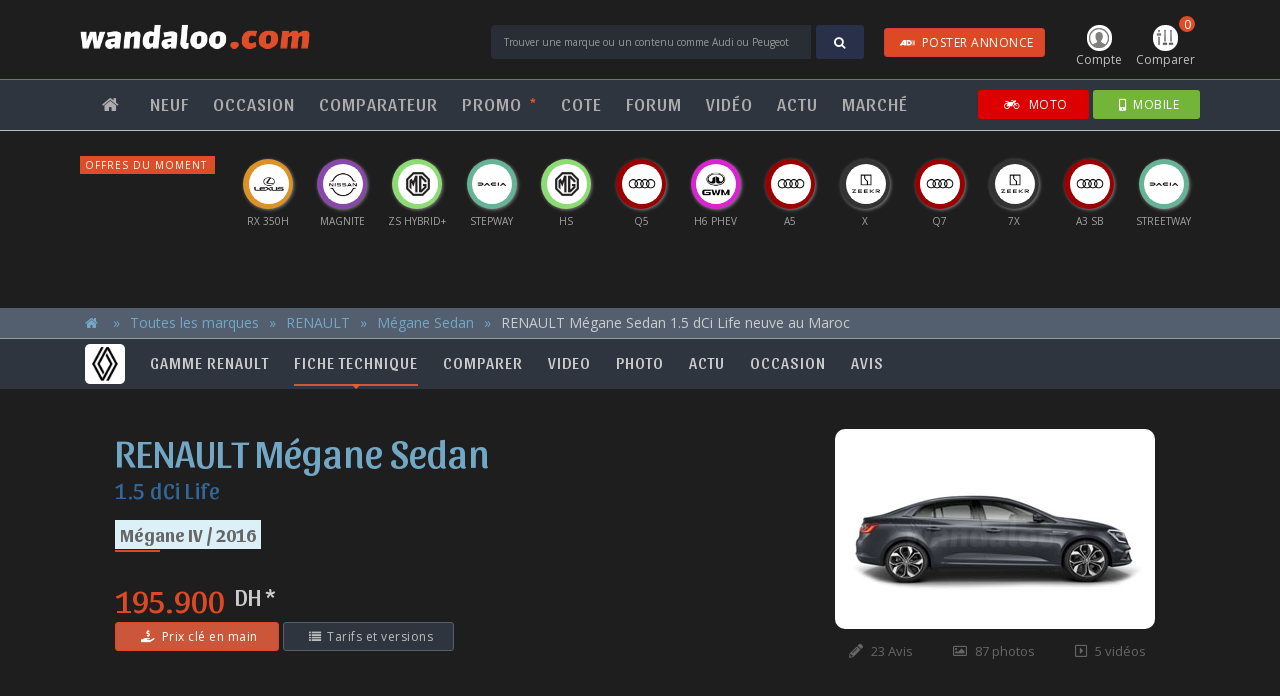

--- FILE ---
content_type: text/html; charset=UTF-8
request_url: https://www.wandaloo.com/archive/renault/megane-sedan/fiche-technique/1-5-dci-life/6019.html
body_size: 29831
content:
            <!DOCTYPE html>
<html>
<head>
<meta charset="utf-8">
<meta http-equiv="X-UA-Compatible" content="IE=edge">
<meta name="viewport" content="width=device-width, initial-scale=1.0" />
<title>RENAULT Mégane Sedan 1.5 dCi Life Maroc - Fiche Technique - wandaloo.com</title>
<meta name="description" content="Fiche technique de RENAULT Mégane Sedan 1.5 dCi Life neuve au Maroc. Toutes les infos disponibles sur la fiche technique : moteur, transmission, dimensions, volumes du réservoir et coffre, équipements de sécurité, équipements de confort, design, style intérieur & extérieur ainsi que toutes les options proposées au Maroc sur RENAULT Mégane Sedan 1.5 dCi Life" />
<meta property="og:title" content="RENAULT Mégane Sedan 1.5 dCi Life Maroc - Fiche Technique" />
<meta property="og:image" content="https://www.wandaloo.com/files/Voiture-Neuve/renault-megane-sedan-2016.jpg" />
<meta property="og:description" content="Fiche technique de RENAULT Mégane Sedan 1.5 dCi Life neuve au Maroc. Toutes les infos disponibles sur la fiche technique : moteur, transmission, dimensions, volumes du réservoir et coffre, équipements de sécurité, équipements de confort, design, style intérieur & extérieur ainsi que toutes les options proposées au Maroc sur RENAULT Mégane Sedan 1.5 dCi Life" />
<script>
  window.dataLayer = window.dataLayer || [];
  function gtag(){dataLayer.push(arguments);}
  gtag('consent', 'default', {
    'ad_storage': 'granted',
    'analytics_storage': 'granted',
    'ad_user_data': 'granted',
    'ad_personalization': 'granted',
    'wait_for_update': 500
  });
</script>

<script>(function(w,d,s,l,i){w[l]=w[l]||[];w[l].push({'gtm.start':
new Date().getTime(),event:'gtm.js'});var f=d.getElementsByTagName(s)[0],
j=d.createElement(s),dl=l!='dataLayer'?'&l='+l:'';j.async=true;j.src=
'https://www.googletagmanager.com/gtm.js?id='+i+dl;f.parentNode.insertBefore(j,f);
})(window,document,'script','dataLayer','GTM-5P3B56');</script>
<!-- GTM -->

<script>!function(){"use strict";function l(e){for(var t=e,r=0,n=document.cookie.split(";");r<n.length;r++){var o=n[r].split("=");if(o[0].trim()===t)return o[1]}}function s(e){return localStorage.getItem(e)}function u(e){return window[e]}function A(e,t){e=document.querySelector(e);return t?null==e?void 0:e.getAttribute(t):null==e?void 0:e.textContent}var e=window,t=document,r="script",n="dataLayer",o="https://pixel.wandaloo.com",a="",i="7dobradpbih",c="djq84yr=AQ1fNzAsXzVRPzFEKDs8RB5UUF5VRxYMVR4DHgAAHg0HRwEfCQ%3D%3D",g="stapeUserId",v="",E="",d=!1;try{var d=!!g&&(m=navigator.userAgent,!!(m=new RegExp("Version/([0-9._]+)(.Mobile)?.*Safari.").exec(m)))&&16.4<=parseFloat(m[1]),f="stapeUserId"===g,I=d&&!f?function(e,t,r){void 0===t&&(t="");var n={cookie:l,localStorage:s,jsVariable:u,cssSelector:A},t=Array.isArray(t)?t:[t];if(e&&n[e])for(var o=n[e],a=0,i=t;a<i.length;a++){var c=i[a],c=r?o(c,r):o(c);if(c)return c}else console.warn("invalid uid source",e)}(g,v,E):void 0;d=d&&(!!I||f)}catch(e){console.error(e)}var m=e,g=(m[n]=m[n]||[],m[n].push({"gtm.start":(new Date).getTime(),event:"gtm.js"}),t.getElementsByTagName(r)[0]),v=I?"&bi="+encodeURIComponent(I):"",E=t.createElement(r),f=(d&&(i=8<i.length?i.replace(/([a-z]{8}$)/,"kp$1"):"kp"+i),!d&&a?a:o);E.async=!0,E.src=f+"/"+i+".js?"+c+v,null!=(e=g.parentNode)&&e.insertBefore(E,g)}();</script>
<!-- TDM --><script type="text/javascript" src="https://www.wandaloo.com/js/jquery-3.2.0.min.js"></script>
<script type="text/javascript" src="https://www.wandaloo.com/js/jquery-ui.min.js"></script>
<script type="text/javascript" src="https://www.wandaloo.com/js/bootstrap-4.1.3.min.js"></script>
<script type="text/javascript" src="https://www.wandaloo.com/js/main-2025.js"></script>
<script type="text/javascript" src="https://www.wandaloo.com/js/skin-2025.js"></script>
<script type="text/javascript" src="https://www.wandaloo.com/js/owl.carousel.js"></script>
<script type="text/javascript" src="https://www.wandaloo.com/js/ui-carousel-2025-11-30.js"></script>
<script type="text/javascript" src="https://www.wandaloo.com/js/kit.fontawesome.js"></script>
<script type="text/javascript" src="https://www.google.com/recaptcha/api.js" async defer></script>
<script type="text/javascript" src="https://www.wandaloo.com/js/jquery.waypoints.min.js"></script> 
<script type="text/javascript" src="https://www.wandaloo.com/js/jquery.validate.min.js"></script> 
<script type="text/javascript" src="https://www.wandaloo.com/js/form-validate.js"></script> 
<script type="text/javascript" src="https://www.wandaloo.com/js/neuf-fiche-technique.js"></script>
<link rel="shortcut icon" type="text/css" href="https://www.wandaloo.com/imgs/favicon.png">
<link rel="stylesheet" type="text/css" href="https://www.wandaloo.com/css/bootstrap-3.3.7-2025.css">
<link rel="stylesheet" type="text/css" href="https://www.wandaloo.com/css/font-awesome.min.css">
<link rel="stylesheet" type="text/css" href="https://www.wandaloo.com/css/owl.carousel.min.css">
<link rel="stylesheet" type="text/css" href="https://www.wandaloo.com/css/owl.theme.default.min.css">
<link rel="stylesheet" type="text/css" href="https://www.wandaloo.com/css/main-2025.css">
<link rel="stylesheet" type="text/css" href="https://www.wandaloo.com/css/ui-2025.css">
<link rel="stylesheet" type="text/css" href="https://www.wandaloo.com/css/skin-takeover-2025.css">
<link rel="stylesheet" href="https://fonts.googleapis.com/css?family=Montserrat|Open+Sans|Sansita:400,700">
<link rel="stylesheet" type="text/css" href="https://www.wandaloo.com/css/neuf-fiche-technique-2025.css">
<link rel="stylesheet" type="text/css" href="https://www.wandaloo.com/css/forum-list-2025.css">
<link rel="stylesheet" type="text/css" href="https://www.wandaloo.com/css/tables-2025.css">
<link rel="stylesheet" type="text/css" href="https://www.wandaloo.com/css/autonews-item-2025.css" />
<link rel="stylesheet" type="text/css" href="https://www.wandaloo.com/css/archive-fiche-technique-2025.css">
<script async src="https://securepubads.g.doubleclick.net/tag/js/gpt.js" crossorigin="anonymous"></script>
<script>
	
  window.googletag = window.googletag || {cmd: []};
	
  googletag.cmd.push(function() {
    googletag
		.defineSlot('/2647104/wandaloo-1px-flash', [1, 1], 'div-gpt-ad-1520884225076-0')
		.addService(googletag.pubads());
    googletag
		.defineSlot('/2647104/wandaloo-all-center-large', [[970, 250], [970, 90], [728, 90]], 'div-gpt-ad-1520884225076-1')
		.addService(googletag.pubads());
    googletag
		.defineSlot('/2647104/wandaloo-all-center-medium', [[300, 600], [300, 1050]], 'div-gpt-ad-1520884225076-3')
		.addService(googletag.pubads());
	      googletag
		.defineSlot('/2647104/wandaloo-all-premium-large', [[970, 250], [970, 90], [728, 90]], 'div-gpt-ad-1520884225076-5')
		.addService(googletag.pubads());
    googletag
		.defineSlot('/2647104/wandaloo-all-premium-medium', [[300, 600], [300, 1050]], 'div-gpt-ad-1520884225076-7')
		.addService(googletag.pubads());
	      googletag
		.defineSlot('/2647104/wandaloo-all-remnant-large', [[970, 250], [970, 90], [728, 90]], 'div-gpt-ad-1520884225076-9')
		.addService(googletag.pubads());
    googletag
		.defineSlot('/2647104/wandaloo-all-remnant-medium', [[300, 600], [300, 1050]], 'div-gpt-ad-1520884225076-11')
		.addService(googletag.pubads());
    googletag
        .defineSlot('/2647104/wandaloo-sponsor-comparer-desktop-right', [160, 600], 'div-gpt-ad-1520884225076-23')
        .addService(googletag.pubads());
    googletag
        .defineSlot('/2647104/wandaloo-sponsor-comparer-desktop-left', [160, 600], 'div-gpt-ad-1520884225076-24')
        .addService(googletag.pubads());
    googletag
        .defineSlot('/2647104/wandaloo-sponsor-neuf-desktop-right', [160, 600], 'div-gpt-ad-1520884225076-25')
        .addService(googletag.pubads());
    googletag
        .defineSlot('/2647104/wandaloo-sponsor-neuf-desktop-left', [160, 600], 'div-gpt-ad-1520884225076-26')
        .addService(googletag.pubads());
    googletag
		.defineSlot('/2647104/wandaloo-skin-desktop-right', [160, 600], 'div-gpt-ad-1520884225076-27')
		.addService(googletag.pubads());
    googletag
		.defineSlot('/2647104/wandaloo-skin-desktop-left', [160, 600], 'div-gpt-ad-1520884225076-28')
		.addService(googletag.pubads());
    /*
	googletag
		.pubads()
		.enableSingleRequest();
	*/
    googletag
		.pubads()
		.collapseEmptyDivs();
    googletag
		.enableServices();
  });
</script>
</head>
<body>
<noscript><iframe src="https://www.googletagmanager.com/ns.html?id=GTM-5P3B56" height="0" width="0" style="display:none;visibility:hidden"></iframe></noscript>
<!-- GTM -->

<noscript><iframe src="https://pixel.wandaloo.com/ns.html?id=GTM-W9VS4LZN" height="0" width="0" style="display:none;visibility:hidden"></iframe></noscript>
<!-- TDM --> <div id="nav-main">
  <div id="nav-header">
    <nav class="body navbar navbar-default">
      <button type="button" class="navbar-toggle collapsed first" data-toggle="collapse" data-target="#nav-menu" aria-expanded="false"> <span class="sr-only">Toggle navigation</span> <span class="icon-bar"></span><span class="icon-bar"></span><span class="icon-bar"></span> Menu </button>
      <button type="button" class="navbar-toggle collapsed last" data-toggle="collapse" data-target="#nav-form" aria-expanded="false"> <i class="fa fa-search" aria-hidden="true"></i>Trouver</button>
      <ul id="nav-icon">
  <li class="nav-user"><a href="https://www.wandaloo.com/espace-membre/annonces.html" class="dropdown-toggle" id="nav-user-account"><img src="https://www.wandaloo.com/imgs/nav-icone-user.png" class="img-responsive" /> Compte</a></li>
  <li class="nav-comparer"><a href="#comparer" class="nav-comparatif-open"><span>0</span><img src="https://www.wandaloo.com/imgs/nav-icone-comparer.png" class="img-responsive" /> Comparer</a></li>
</ul>
<!-- nav-user -->      <div class="navbar-brand"><a href="https://www.wandaloo.com/" title="Page d'accueil"><img src="https://www.wandaloo.com/imgs/logo-wandaloo.com-blanc.png" class="img-responsive" alt="wandaloo.com" /></a></div>
      <!-- logo -->
      <div class="nav-form">
                <form method="POST" action="https://www.wandaloo.com/search-process.php" id="nav-form">
          <input type="text" name="q" id="q" value="" class="form-control" placeholder="Trouver une marque ou un contenu comme Audi ou Peugeot" />
          <div class="input-group-btn">
            <button class="btn btn-blue" type="submit"><i class="fa fa-search" aria-hidden="true"></i></button>
          </div>
          <div id="postAd">
            <a href="https://www.wandaloo.com/occasion/voiture-occasion-maroc-vendre.html" target="_blank" style="padding: 5px 10px; color: #FFF;" class="btn btn-danger hide-xs"><i class="fa fa-audio-description"></i>POSTER ANNONCE</a>
          </div>
        </form>
      </div>
      <!-- search -->
    </nav>
  </div>
  <!-- primaire -->
  
  <div id="nav-menus">
    <nav class="body navbar navbar-default">
      <ul class="nav navbar-nav navbar-left navbar-collapse collapse" id="nav-menu">
        <li class="item single"><a href="https://www.wandaloo.com"><i class="fa fa-home" aria-hidden="true"></i></a></li>
        <li class="item dropdown"><a href="https://www.wandaloo.com/neuf/" title="Voiture Neuve Maroc">NEUF</a>
         <ul>
          <li><a href="https://www.wandaloo.com/neuf/" title="Voiture Neuve Maroc">Guide d'achat</a></li>
          <li><a href="https://www.wandaloo.com/neuf/prix-voiture-neuve-maroc.html" title="Acheter Voiture Neuve Maroc">Un Budget, une voiture</a></li>
          <li><a href="https://www.wandaloo.com/neuf/voiture-neuve-maroc-comparer.html" title="Comparateur Voiture Neuve Maroc">Comparateur automobile</a></li>
          <li><a href="https://www.wandaloo.com/neuf/nouveaute-automobile-maroc.html" title="Nouveauté Automobile Maroc">Nouveautés <sup>*</sup></a></li>
          <li><a href="https://www.wandaloo.com/neuf/nouveaute-prochainement-maroc.html" title="Nouveauté prochainement au Maroc">Prochainement <sup>*</sup> <span class="hidden">au Maroc</span></a></li>
          <li><a href="https://www.wandaloo.com/neuf/voiture-populaire-maroc.html" title="Voiture Neuve Populaire Maroc">Populaires <sup>*</sup> <span class="hidden">au Maroc</span></a></li>
          <li><a href="https://www.wandaloo.com/neuf/promo-voiture-neuve-maroc.html" title="Promo Voiture Neuve Maroc">Promos du mois <sup>*</sup></a></li>
          <li><a href="https://www.wandaloo.com/neuf/offre-voiture-neuve-maroc.html" title="Offre Voiture Neuve Maroc">Offres du moment</a></li>
          <li><a href="https://www.wandaloo.com/neuf/maroc/concessionnaire.html" title="Concession Voiture Neuve Maroc">Concessionnaires automobile</a></li>
         </ul>
        </li>
        <li class="item dropdown"><a href="https://www.wandaloo.com/occasion/voiture-occasion-maroc-annonce.html" title="Annonce Occasion Maroc">OCCASION</a>
        <ul>
          <li><a href="https://www.wandaloo.com/occasion/voiture-occasion-maroc-vendre.html" title="Déposer Annonce Occasion Maroc" target="_blank">Vendre une voiture</a></li>
          <li><a href="https://www.wandaloo.com/occasion/" title="Annonce Occasion Maroc">Toutes les annonces</a></li>
          <li><a href="https://www.wandaloo.com/occasion/?marque=0&modele=0&budget=0&categorie=0&moteur=0&transmission=0&vendeur=1&abonne=0&equipement=-&mo=za&pg=1" title="Annonce Occasion Particulier Maroc">Annonces de particuliers</a></li>
          <li><a href="https://www.wandaloo.com/occasion/?marque=0&modele=0&budget=0&categorie=0&moteur=0&transmission=0&vendeur=2&abonne=0&equipement=-&mo=za&pg=1" title="Annonce Occasion Professionnel Maroc">Annonces de professionnels</a></li>
          <li><a href="https://www.wandaloo.com/occasion/voiture-occasion-maroc-argus.html" title="Cote Occasion Maroc">Cote de l'occasion</a></li>
         </ul>          
        </li>
        <li class="item single"><a href="https://www.wandaloo.com/neuf/voiture-neuve-maroc-comparer.html" title="Comparateur Voiture Neuve Maroc">COMPARATEUR</a></li>
        <li class="item single"><a href="https://www.wandaloo.com/neuf/promo-voiture-neuve-maroc.html" title="Offres promotionnelles Voiture Neuve Maroc">PROMO <sup class="orange">*</sup></a></li>
        <li class="item single"><a href="https://www.wandaloo.com/occasion/voiture-occasion-maroc-argus.html" title="Cote Occasion Maroc">COTE</a></li>
        <li class="item single"><a href="https://www.wandaloo.com/forum/" title="Avis et expériences des automobilistes">FORUM</a></li>
        <li class="item single"><a href="https://www.wandaloo.com/video/" title="Vidéo Automobile Maroc">VIDÉO</a></li>
        <li class="item dropdown"><a href="https://www.wandaloo.com/autonews/" title="Actualité Automobile">ACTU</a>
         <ul>
            <li><a href="https://www.wandaloo.com/autonews/">Toute l'actu automobile</a></li>
            <li><a href="https://www.wandaloo.com/autonews-tag/3/">Nouveauté Maroc</a></li>
            <li><a href="https://www.wandaloo.com/autonews-tag/4/">Nouveauté</a></li>
            <li><a href="https://www.wandaloo.com/autonews-tag/1/">Actu. nationale</a></li>
            <li><a href="https://www.wandaloo.com/autonews-tag/2/">Actu. internationale</a></li>
            <li><a href="https://www.wandaloo.com/autonews-tag/5/">Essai</a></li>
            <li><a href="https://www.wandaloo.com/autonews-tag/7/">Marché</a></li>
            <li><a href="https://www.wandaloo.com/video/">Vidéos</a></li>
            <li><a href="https://www.wandaloo.com/photo/">Photos</a></li>
         </ul>
        </li>
        <li class="item single"><a href="https://www.wandaloo.com/autonews-tag/7/" title="Marché Automobile Maroc">MARCHÉ</a></li>
      </ul>
      <div id="sites">
        <a href="https://www.wandaloo.com/neuf/promo-voiture-neuve-maroc.html" class="btn btn-primary hide-md"><i class="fas fa-rss"></i>PROMO</a>
        <a href="https://www.wandaloo.com/occasion/voiture-occasion-maroc-vendre.html" target="_blank" class="btn btn-danger hide-md"><i class="fa fa-audio-description"></i>ANNONCE</a>
        <a href="https://go.wandaloo.com/3ivy6Z6.html" target="_blank" class="btn btn-moto"><i class="fa fa-motorcycle" aria-hidden="true"></i> MOTO</a>
        <a href="https://go.wandaloo.com/1d16e76.html" target="_blank" class="btn btn-site btn-mobile"><i class="fa fa-mobile"></i>MOBILE</a>
      </div>
      <!-- sites --> 
    </nav>
  </div>
  <!-- nav-menu --> 
  
</div>
<!-- nav-main -->

<div id="nav-offre">
  <p class="hide-xs">Offres du moment</p>
  <p class="hide-md">Offres</p>
  <ul class="owl-carousel" id="carousel-neuf-promo">
        <li>
      <div class="offre-logo" style="background-color: #8848A9"> <a href="https://www.wandaloo.com/neuf/offre/nissan/magnite/lead-form/1545.html?utm_source=wandaloo.com&utm_medium=display&utm_campaign=NISSAN+Magnite+-+Decembre+2025" title="Offre et promotion Nissan Magnite 2023 Maroc" target="_blank"><img src="https://www.wandaloo.com/imgs/logo-Nissan-b.png" alt="Offre et promotion Nissan Magnite 2023 Maroc" class="img-responsive" /></a></div>
      <div class="offre-libelle"><span class="hidden">NISSAN</span> Magnite</div>
    </li>
        <li>
      <div class="offre-logo" style="background-color: #990000"> <a href="https://www.wandaloo.com/neuf/offre/audi/q5/lead-form/1554.html?utm_source=wandaloo.com&utm_medium=display&utm_campaign=AUDI+Q5+-+Janvier+2026" title="Offre et promotion Audi Q5 2023 Maroc" target="_blank"><img src="https://www.wandaloo.com/imgs/logo-Audi-b.png" alt="Offre et promotion Audi Q5 2023 Maroc" class="img-responsive" /></a></div>
      <div class="offre-libelle"><span class="hidden">AUDI</span> Q5</div>
    </li>
        <li>
      <div class="offre-logo" style="background-color: #990000"> <a href="https://www.wandaloo.com/neuf/offre/audi/q7/lead-form/1552.html?utm_source=wandaloo.com&utm_medium=display&utm_campaign=AUDI+Q7+-+Janvier+2026" title="Offre et promotion Audi Q7 2023 Maroc" target="_blank"><img src="https://www.wandaloo.com/imgs/logo-Audi-b.png" alt="Offre et promotion Audi Q7 2023 Maroc" class="img-responsive" /></a></div>
      <div class="offre-libelle"><span class="hidden">AUDI</span> Q7</div>
    </li>
        <li>
      <div class="offre-logo" style="background-color: #990000"> <a href="https://www.wandaloo.com/neuf/offre/audi/a5/lead-form/1553.html?utm_source=wandaloo.com&utm_medium=display&utm_campaign=AUDI+A5+-+Janvier+2026" title="Offre et promotion Audi A5 2023 Maroc" target="_blank"><img src="https://www.wandaloo.com/imgs/logo-Audi-b.png" alt="Offre et promotion Audi A5 2023 Maroc" class="img-responsive" /></a></div>
      <div class="offre-libelle"><span class="hidden">AUDI</span> A5</div>
    </li>
        <li>
      <div class="offre-logo" style="background-color: #990000"> <a href="https://www.wandaloo.com/neuf/offre/audi/a3-sportback/lead-form/1551.html?utm_source=wandaloo.com&utm_medium=display&utm_campaign=AUDI+A3+SB+-+Janvier+2026" title="Offre et promotion Audi A3 Sportback 2023 Maroc" target="_blank"><img src="https://www.wandaloo.com/imgs/logo-Audi-b.png" alt="Offre et promotion Audi A3 Sportback 2023 Maroc" class="img-responsive" /></a></div>
      <div class="offre-libelle"><span class="hidden">AUDI</span> A3 SB</div>
    </li>
        <li>
      <div class="offre-logo" style="background-color: #8CDC73"> <a href="https://www.wandaloo.com/neuf/offre/mg/mg3--/lead-form/1550.html?utm_source=wandaloo.com&utm_medium=display&utm_campaign=MG+3+-+Janvier+2026" title="Offre et promotion MG MG3 + 2023 Maroc" target="_blank"><img src="https://www.wandaloo.com/imgs/logo-MG-b.png" alt="Offre et promotion MG MG3 + 2023 Maroc" class="img-responsive" /></a></div>
      <div class="offre-libelle"><span class="hidden">MG</span> 3 Hybrid+</div>
    </li>
        <li>
      <div class="offre-logo" style="background-color: #D627CF"> <a href="https://www.wandaloo.com/neuf/offre/gwm/haval-h6-phev/lead-form/1537.html?utm_source=wandaloo.com&utm_medium=display&utm_campaign=GWM+H6+PHEV+-+Decembre+2025" title="Offre et promotion GWM HAVAL H6 PHEV 2023 Maroc" target="_blank"><img src="https://www.wandaloo.com/imgs/logo-GWM.png" alt="Offre et promotion GWM HAVAL H6 PHEV 2023 Maroc" class="img-responsive" /></a></div>
      <div class="offre-libelle"><span class="hidden">GWM</span> H6 PHEV</div>
    </li>
        <li>
      <div class="offre-logo" style="background-color: #8CDC73"> <a href="https://www.wandaloo.com/neuf/offre/mg/zs-hev/lead-form/1549.html?utm_source=wandaloo.com&utm_medium=display&utm_campaign=MG+ZS+-+Janvier+2026" title="Offre et promotion MG ZS HEV 2023 Maroc" target="_blank"><img src="https://www.wandaloo.com/imgs/logo-MG-b.png" alt="Offre et promotion MG ZS HEV 2023 Maroc" class="img-responsive" /></a></div>
      <div class="offre-libelle"><span class="hidden">MG</span> ZS Hybrid+</div>
    </li>
        <li>
      <div class="offre-logo" style="background-color: #DB9327"> <a href="https://www.wandaloo.com/neuf/offre/lexus/rx/lead-form/1547.html?utm_source=wandaloo.com&utm_medium=display&utm_campaign=LEXUS+RX350h+-+Janvier+2026" title="Offre et promotion Lexus RX 2023 Maroc" target="_blank"><img src="https://www.wandaloo.com/imgs/logo-Lexus-b.png" alt="Offre et promotion Lexus RX 2023 Maroc" class="img-responsive" /></a></div>
      <div class="offre-libelle"><span class="hidden">LEXUS</span> RX 350h</div>
    </li>
        <li>
      <div class="offre-logo" style="background-color: #66B397"> <a href="https://www.wandaloo.com/neuf/offre/dacia/sandero-stepway/lead-form/1542.html?utm_source=wandaloo.com&utm_medium=display&utm_campaign=DACIA+OFA+-+Decembre+2025" title="Offre et promotion Dacia Sandero Stepway 2023 Maroc" target="_blank"><img src="https://www.wandaloo.com/imgs/logo-DACIA.png" alt="Offre et promotion Dacia Sandero Stepway 2023 Maroc" class="img-responsive" /></a></div>
      <div class="offre-libelle"><span class="hidden">DACIA</span> Stepway</div>
    </li>
        <li>
      <div class="offre-logo" style="background-color: #333333"> <a href="https://www.wandaloo.com/neuf/offre/zeekr/7x/lead-form/1536.html?utm_source=wandaloo.com&utm_medium=display&utm_campaign=ZEEKR+7X+-+Decembre+2025" title="Offre et promotion Zeekr 7X 2023 Maroc" target="_blank"><img src="https://www.wandaloo.com/imgs/logo-Zeekr.png" alt="Offre et promotion Zeekr 7X 2023 Maroc" class="img-responsive" /></a></div>
      <div class="offre-libelle"><span class="hidden">ZEEKR</span> 7X</div>
    </li>
        <li>
      <div class="offre-logo" style="background-color: #8CDC73"> <a href="https://www.wandaloo.com/neuf/offre/mg/hs/lead-form/1548.html?utm_source=wandaloo.com&utm_medium=display&utm_campaign=MG+HS+-+Janvier+2026" title="Offre et promotion MG HS 2023 Maroc" target="_blank"><img src="https://www.wandaloo.com/imgs/logo-MG-b.png" alt="Offre et promotion MG HS 2023 Maroc" class="img-responsive" /></a></div>
      <div class="offre-libelle"><span class="hidden">MG</span> HS</div>
    </li>
        <li>
      <div class="offre-logo" style="background-color: #66B397"> <a href="https://www.wandaloo.com/neuf/offre/dacia/sandero-streetway/lead-form/1541.html?utm_source=wandaloo.com&utm_medium=display&utm_campaign=DACIA+OFA+-+Decembre+2025" title="Offre et promotion Dacia Sandero Streetway 2023 Maroc" target="_blank"><img src="https://www.wandaloo.com/imgs/logo-DACIA.png" alt="Offre et promotion Dacia Sandero Streetway 2023 Maroc" class="img-responsive" /></a></div>
      <div class="offre-libelle"><span class="hidden">DACIA</span> Streetway</div>
    </li>
        <li>
      <div class="offre-logo" style="background-color: #333333"> <a href="https://www.wandaloo.com/neuf/offre/zeekr/x/lead-form/1526.html?utm_source=wandaloo.com&utm_medium=display&utm_campaign=ZEEKR+X+-+Novembre+2025" title="Offre et promotion Zeekr X 2023 Maroc" target="_blank"><img src="https://www.wandaloo.com/imgs/logo-Zeekr.png" alt="Offre et promotion Zeekr X 2023 Maroc" class="img-responsive" /></a></div>
      <div class="offre-libelle"><span class="hidden">ZEEKR</span> X</div>
    </li>
      </ul>
</div>
<!-- nav-offre --> 
<script type="text/javascript">
<!--
$(document).ready(function(){

	var offers = new Array();
	var array = new Array();
	var ligne = 0;
	
	var nbreItems = $("#carousel-neuf-promo").children().length;
	
	for (i=1; i<=nbreItems; ++i ) { array[i] = i; }
	
	$("#carousel-neuf-promo li").each(function() { 
		ligne++;
		offers[ligne] = $(this).html(); 
	});
	
	$("#carousel-neuf-promo").empty();
	
	const shuffeled = array.sort(() => {
	  const randomTrueOrFalse = Math.random() > 0.5;
	  return randomTrueOrFalse ? 1 : -1
	});
	
	for(i=0; i<=shuffeled.length-2; ++i) {
		$("#carousel-neuf-promo").append( "<li>"+offers[shuffeled[i]]+"</li>" );
	}
    
});
-->  
</script><script type="text/javascript"> 
$(document).ready(function(){
  $ui.initCarousel({
	'owl-neuf-promo': 1
  });
});
</script>	
		
<div id="nav-comparatif">
  <div class="body">
    <h2>Mon comparatif</h2>
        <ul class="items">
      <li class="empty" id="nav-comparatif-1" data-id="1">
        <h3>Choisir une voiture</h3>
        <div class="select">
          <select id="liste-marque-1" class="input-nav-marque">
            <option value="" disabled selected hidden>:: MARQUE ::</option>
                        <option value="100">ABARTH</option>
                        <option value="1">ALFA ROMEO</option>
                        <option value="3">AUDI</option>
                        <option value="109">BAIC</option>
                        <option value="6">BMW</option>
                        <option value="29">BYD</option>
                        <option value="106">CHANGAN</option>
                        <option value="28">CHERY</option>
                        <option value="10">CITROEN</option>
                        <option value="97">CUPRA</option>
                        <option value="11">DACIA</option>
                        <option value="112">DEEPAL</option>
                        <option value="91">DFSK</option>
                        <option value="111">DONGFENG</option>
                        <option value="54">DS</option>
                        <option value="119">EXEED</option>
                        <option value="16">FIAT</option>
                        <option value="17">FORD</option>
                        <option value="52">GEELY</option>
                        <option value="105">GWM</option>
                        <option value="18">HONDA</option>
                        <option value="19">HYUNDAI</option>
                        <option value="115">JAC</option>
                        <option value="42">JAECOO</option>
                        <option value="21">JAGUAR</option>
                        <option value="22">JEEP</option>
                        <option value="113">JETOUR</option>
                        <option value="117">KGM</option>
                        <option value="23">KIA</option>
                        <option value="26">LAND ROVER</option>
                        <option value="114">LEAPMOTOR</option>
                        <option value="27">LEXUS</option>
                        <option value="104">LYNK & CO</option>
                        <option value="57">MAHINDRA</option>
                        <option value="5">MASERATI</option>
                        <option value="31">MAZDA</option>
                        <option value="32">MERCEDES</option>
                        <option value="103">MG</option>
                        <option value="33">MINI</option>
                        <option value="34">MITSUBISHI</option>
                        <option value="35">NISSAN</option>
                        <option value="107">OMODA</option>
                        <option value="36">OPEL</option>
                        <option value="37">PEUGEOT</option>
                        <option value="38">PORSCHE</option>
                        <option value="39">RENAULT</option>
                        <option value="118">ROX</option>
                        <option value="43">SEAT</option>
                        <option value="98">SERES</option>
                        <option value="44">SKODA</option>
                        <option value="40">SMART</option>
                        <option value="110">SOUEAST</option>
                        <option value="47">SUZUKI</option>
                        <option value="48">TOYOTA</option>
                        <option value="49">VOLKSWAGEN</option>
                        <option value="50">VOLVO</option>
                        <option value="116">XPENG</option>
                        <option value="108">ZEEKR</option>
                      </select>
        </div>
        <div class="select">
          <select id="liste-modele-1" class="input-nav-modele">
            <option value="" disabled selected hidden>:: MODELE ::</option>
          </select>
        </div>
        <div class="select">
          <select id="liste-version-1" class="input-nav-version">
            <option value="" disabled selected hidden>:: VERSION ::</option>
          </select>
        </div>
      </li>
      <!-- item -->
      <li class="empty" id="nav-comparatif-2" data-id="2">
        <h3>Choisir une voiture</h3>
        <div class="select">
          <select id="liste-marque-2" class="input-nav-marque">
            <option value="" disabled selected hidden>:: MARQUE ::</option>
                        <option value="100">ABARTH</option>
                        <option value="1">ALFA ROMEO</option>
                        <option value="3">AUDI</option>
                        <option value="109">BAIC</option>
                        <option value="6">BMW</option>
                        <option value="29">BYD</option>
                        <option value="106">CHANGAN</option>
                        <option value="28">CHERY</option>
                        <option value="10">CITROEN</option>
                        <option value="97">CUPRA</option>
                        <option value="11">DACIA</option>
                        <option value="112">DEEPAL</option>
                        <option value="91">DFSK</option>
                        <option value="111">DONGFENG</option>
                        <option value="54">DS</option>
                        <option value="119">EXEED</option>
                        <option value="16">FIAT</option>
                        <option value="17">FORD</option>
                        <option value="52">GEELY</option>
                        <option value="105">GWM</option>
                        <option value="18">HONDA</option>
                        <option value="19">HYUNDAI</option>
                        <option value="115">JAC</option>
                        <option value="42">JAECOO</option>
                        <option value="21">JAGUAR</option>
                        <option value="22">JEEP</option>
                        <option value="113">JETOUR</option>
                        <option value="117">KGM</option>
                        <option value="23">KIA</option>
                        <option value="26">LAND ROVER</option>
                        <option value="114">LEAPMOTOR</option>
                        <option value="27">LEXUS</option>
                        <option value="104">LYNK & CO</option>
                        <option value="57">MAHINDRA</option>
                        <option value="5">MASERATI</option>
                        <option value="31">MAZDA</option>
                        <option value="32">MERCEDES</option>
                        <option value="103">MG</option>
                        <option value="33">MINI</option>
                        <option value="34">MITSUBISHI</option>
                        <option value="35">NISSAN</option>
                        <option value="107">OMODA</option>
                        <option value="36">OPEL</option>
                        <option value="37">PEUGEOT</option>
                        <option value="38">PORSCHE</option>
                        <option value="39">RENAULT</option>
                        <option value="118">ROX</option>
                        <option value="43">SEAT</option>
                        <option value="98">SERES</option>
                        <option value="44">SKODA</option>
                        <option value="40">SMART</option>
                        <option value="110">SOUEAST</option>
                        <option value="47">SUZUKI</option>
                        <option value="48">TOYOTA</option>
                        <option value="49">VOLKSWAGEN</option>
                        <option value="50">VOLVO</option>
                        <option value="116">XPENG</option>
                        <option value="108">ZEEKR</option>
                      </select>
        </div>
        <div class="select">
          <select id="liste-modele-2" class="input-nav-modele">
            <option value="" disabled selected hidden>:: MODELE ::</option>
          </select>
        </div>
        <div class="select">
          <select id="liste-version-2" class="input-nav-version">
            <option value="" disabled selected hidden>:: VERSION ::</option>
          </select>
        </div>
      </li>
      <!-- item -->
      <li class="empty" id="nav-comparatif-3" data-id="3">
        <h3>Choisir une voiture</h3>
        <div class="select">
          <select id="liste-marque-3" class="input-nav-marque">
            <option value="" disabled selected hidden>:: MARQUE ::</option>
                        <option value="100">ABARTH</option>
                        <option value="1">ALFA ROMEO</option>
                        <option value="3">AUDI</option>
                        <option value="109">BAIC</option>
                        <option value="6">BMW</option>
                        <option value="29">BYD</option>
                        <option value="106">CHANGAN</option>
                        <option value="28">CHERY</option>
                        <option value="10">CITROEN</option>
                        <option value="97">CUPRA</option>
                        <option value="11">DACIA</option>
                        <option value="112">DEEPAL</option>
                        <option value="91">DFSK</option>
                        <option value="111">DONGFENG</option>
                        <option value="54">DS</option>
                        <option value="119">EXEED</option>
                        <option value="16">FIAT</option>
                        <option value="17">FORD</option>
                        <option value="52">GEELY</option>
                        <option value="105">GWM</option>
                        <option value="18">HONDA</option>
                        <option value="19">HYUNDAI</option>
                        <option value="115">JAC</option>
                        <option value="42">JAECOO</option>
                        <option value="21">JAGUAR</option>
                        <option value="22">JEEP</option>
                        <option value="113">JETOUR</option>
                        <option value="117">KGM</option>
                        <option value="23">KIA</option>
                        <option value="26">LAND ROVER</option>
                        <option value="114">LEAPMOTOR</option>
                        <option value="27">LEXUS</option>
                        <option value="104">LYNK & CO</option>
                        <option value="57">MAHINDRA</option>
                        <option value="5">MASERATI</option>
                        <option value="31">MAZDA</option>
                        <option value="32">MERCEDES</option>
                        <option value="103">MG</option>
                        <option value="33">MINI</option>
                        <option value="34">MITSUBISHI</option>
                        <option value="35">NISSAN</option>
                        <option value="107">OMODA</option>
                        <option value="36">OPEL</option>
                        <option value="37">PEUGEOT</option>
                        <option value="38">PORSCHE</option>
                        <option value="39">RENAULT</option>
                        <option value="118">ROX</option>
                        <option value="43">SEAT</option>
                        <option value="98">SERES</option>
                        <option value="44">SKODA</option>
                        <option value="40">SMART</option>
                        <option value="110">SOUEAST</option>
                        <option value="47">SUZUKI</option>
                        <option value="48">TOYOTA</option>
                        <option value="49">VOLKSWAGEN</option>
                        <option value="50">VOLVO</option>
                        <option value="116">XPENG</option>
                        <option value="108">ZEEKR</option>
                      </select>
        </div>
        <div class="select">
          <select id="liste-modele-3" class="input-nav-modele">
            <option value="" disabled selected hidden>:: MODELE ::</option>
          </select>
        </div>
        <div class="select">
          <select id="liste-version-3" class="input-nav-version">
            <option value="" disabled selected hidden>:: VERSION ::</option>
          </select>
        </div>
      </li>
      <!-- item -->
      <li class="empty" id="nav-comparatif-4" data-id="4">
        <h3>Choisir une voiture</h3>
        <div class="select">
          <select id="liste-marque-4" class="input-nav-marque">
            <option value="" disabled selected hidden>:: MARQUE ::</option>
                        <option value="100">ABARTH</option>
                        <option value="1">ALFA ROMEO</option>
                        <option value="3">AUDI</option>
                        <option value="109">BAIC</option>
                        <option value="6">BMW</option>
                        <option value="29">BYD</option>
                        <option value="106">CHANGAN</option>
                        <option value="28">CHERY</option>
                        <option value="10">CITROEN</option>
                        <option value="97">CUPRA</option>
                        <option value="11">DACIA</option>
                        <option value="112">DEEPAL</option>
                        <option value="91">DFSK</option>
                        <option value="111">DONGFENG</option>
                        <option value="54">DS</option>
                        <option value="119">EXEED</option>
                        <option value="16">FIAT</option>
                        <option value="17">FORD</option>
                        <option value="52">GEELY</option>
                        <option value="105">GWM</option>
                        <option value="18">HONDA</option>
                        <option value="19">HYUNDAI</option>
                        <option value="115">JAC</option>
                        <option value="42">JAECOO</option>
                        <option value="21">JAGUAR</option>
                        <option value="22">JEEP</option>
                        <option value="113">JETOUR</option>
                        <option value="117">KGM</option>
                        <option value="23">KIA</option>
                        <option value="26">LAND ROVER</option>
                        <option value="114">LEAPMOTOR</option>
                        <option value="27">LEXUS</option>
                        <option value="104">LYNK & CO</option>
                        <option value="57">MAHINDRA</option>
                        <option value="5">MASERATI</option>
                        <option value="31">MAZDA</option>
                        <option value="32">MERCEDES</option>
                        <option value="103">MG</option>
                        <option value="33">MINI</option>
                        <option value="34">MITSUBISHI</option>
                        <option value="35">NISSAN</option>
                        <option value="107">OMODA</option>
                        <option value="36">OPEL</option>
                        <option value="37">PEUGEOT</option>
                        <option value="38">PORSCHE</option>
                        <option value="39">RENAULT</option>
                        <option value="118">ROX</option>
                        <option value="43">SEAT</option>
                        <option value="98">SERES</option>
                        <option value="44">SKODA</option>
                        <option value="40">SMART</option>
                        <option value="110">SOUEAST</option>
                        <option value="47">SUZUKI</option>
                        <option value="48">TOYOTA</option>
                        <option value="49">VOLKSWAGEN</option>
                        <option value="50">VOLVO</option>
                        <option value="116">XPENG</option>
                        <option value="108">ZEEKR</option>
                      </select>
        </div>
        <div class="select">
          <select id="liste-modele-4" class="input-nav-modele">
            <option value="" disabled selected hidden>:: MODELE ::</option>
          </select>
        </div>
        <div class="select">
          <select id="liste-version-4" class="input-nav-version">
            <option value="" disabled selected hidden>:: VERSION ::</option>
          </select>
        </div>
      </li>
      <!-- item -->
      <li class="empty hidden" id="nav-comparatif-X" data-id="X">
        <h3>Choisir une voiture</h3>
        <div class="select">
          <select id="liste-marque-X" class="input-nav-marque">
            <option value="" disabled selected hidden>:: MARQUE ::</option>
                        <option value="100">ABARTH</option>
                        <option value="1">ALFA ROMEO</option>
                        <option value="3">AUDI</option>
                        <option value="109">BAIC</option>
                        <option value="6">BMW</option>
                        <option value="29">BYD</option>
                        <option value="106">CHANGAN</option>
                        <option value="28">CHERY</option>
                        <option value="10">CITROEN</option>
                        <option value="97">CUPRA</option>
                        <option value="11">DACIA</option>
                        <option value="112">DEEPAL</option>
                        <option value="91">DFSK</option>
                        <option value="111">DONGFENG</option>
                        <option value="54">DS</option>
                        <option value="119">EXEED</option>
                        <option value="16">FIAT</option>
                        <option value="17">FORD</option>
                        <option value="52">GEELY</option>
                        <option value="105">GWM</option>
                        <option value="18">HONDA</option>
                        <option value="19">HYUNDAI</option>
                        <option value="115">JAC</option>
                        <option value="42">JAECOO</option>
                        <option value="21">JAGUAR</option>
                        <option value="22">JEEP</option>
                        <option value="113">JETOUR</option>
                        <option value="117">KGM</option>
                        <option value="23">KIA</option>
                        <option value="26">LAND ROVER</option>
                        <option value="114">LEAPMOTOR</option>
                        <option value="27">LEXUS</option>
                        <option value="104">LYNK & CO</option>
                        <option value="57">MAHINDRA</option>
                        <option value="5">MASERATI</option>
                        <option value="31">MAZDA</option>
                        <option value="32">MERCEDES</option>
                        <option value="103">MG</option>
                        <option value="33">MINI</option>
                        <option value="34">MITSUBISHI</option>
                        <option value="35">NISSAN</option>
                        <option value="107">OMODA</option>
                        <option value="36">OPEL</option>
                        <option value="37">PEUGEOT</option>
                        <option value="38">PORSCHE</option>
                        <option value="39">RENAULT</option>
                        <option value="118">ROX</option>
                        <option value="43">SEAT</option>
                        <option value="98">SERES</option>
                        <option value="44">SKODA</option>
                        <option value="40">SMART</option>
                        <option value="110">SOUEAST</option>
                        <option value="47">SUZUKI</option>
                        <option value="48">TOYOTA</option>
                        <option value="49">VOLKSWAGEN</option>
                        <option value="50">VOLVO</option>
                        <option value="116">XPENG</option>
                        <option value="108">ZEEKR</option>
                      </select>
        </div>
        <div class="select">
          <select id="liste-modele-X" class="input-nav-modele">
            <option value="" disabled selected hidden>:: MODELE ::</option>
          </select>
        </div>
        <div class="select">
          <select id="liste-version-X" class="input-nav-version">
            <option value="" disabled selected hidden>:: VERSION ::</option>
          </select>
        </div>
      </li>
      <!-- item -->
      <li class="control">
        <a id="nav-comparatif-link" class="orange-blanc btn radius big">Comparer maintenant</a>
      </li>
      <!-- control -->
    </ul>
    <a href="#" class="nav-comparatif-close"><i class="fa fa-caret-up" aria-hidden="true"></i></a>
  </div>
</div>
<!--Comparateur-->


<script type="text/javascript">
<!--

  var selectedValues;

  $(document).ready(function(){	
  
	selectedValues = [0,0,0,0];
	var maximumNumber = (window.innerWidth > 767) ? 4 : 2;
	var number = 0;	
	var cookie = getCookie( 'wandaloo-comparateur' ).split('|');
	for (var i=0; i < cookie.length; i++) {
	  selectedValues[i] = cookie[i];
	  //alert( selectedValues[i] );
	  loadContentVersion( selectedValues[i], i+1 );
	}
	
	function loadContentVersion( quelVersion, numero ){
		
	  if ( quelVersion != 0 ) {
		var item = $('#nav-comparatif-'+numero);
		var listeVersion = $('#liste-version-'+numero).attr('id');
		loadSpinner(item);
        setTimeout(function(){item.find('.loader').remove()}, 500);		
		$.ajax({
		  type: 'GET',
		  url: 'https://www.wandaloo.com/inc/ajax-list-version-select.php',
		  data: {  version: quelVersion },
		  success: function ( responseHTML ) {
			var itemOption = '';
			var selected = '';
			for (var i=0; i < responseHTML.length; i++) {
			  itemOption += '<option value="'+responseHTML[i]['idVersion']+'"';
			  if ( responseHTML[i]['idVersion'] == quelVersion ) itemOption += ' selected';
			  itemOption += '>';
			  itemOption += responseHTML[i]['version']+" "+responseHTML[i]['finition'];
			  itemOption += '</option>';
			}
			var li=$('<li>');
			li.append('<a title="close" class="item-close"><i class="fa fa-times" aria-hidden="true"></i></a>');
			li.append('<h3>'+responseHTML[0]['marque']+' '+responseHTML[0]['modele']+'</h3>');
			li.append('<div class="select"><select id="'+listeVersion+'" class="input-nav-version">'+itemOption+'</select></div>');
			li.append('<img src="https://www.wandaloo.com/files/Voiture-Neuve/'+pathAuto( responseHTML[0]['marque']+' '+responseHTML[0]['modele'] )+'.jpg">');
			li.find('option[value='+responseHTML[0]['idVersion']+']').attr('selected','selected');
			item.html( li.html() );
			item.removeClass('empty');
		  }
		});		
		createLink();		
	  }
	}
	
	$('body').on('click','.nav-comparatif-open',function(){
		$('#nav-comparatif').slideDown();
		return false;
	});
	
	$('body').on('click','.nav-comparatif-close',function(){
		$('#nav-comparatif').slideUp();
		return false;
	});

	$('body').on('click','#nav-comparatif .item-close',function(){
		var item = $(this).parents('li');
		var holder = item.attr('id');
		var numero = holder.substr( holder.length - 1 );
		setCookie( 'wandaloo-comparateur', 0, numero );
		emptyBloc( numero );
		return false;
	});

	$('body').on('change','.input-nav-marque',function(){
		var item = $(this).parents('li');
		loadSpinner(item);
        setTimeout(function(){item.find('.loader').remove()}, 500);
		var listeMarque = $(this).attr('id');
		var numero = listeMarque.substr( listeMarque.length - 1 );
		var listModele = '#liste-modele-'+numero;
		$.ajax({
		  type: 'POST',
		  url: 'https://www.wandaloo.com/inc/ajax-list-modele-marcher.php',
		  data: {  retour:'ident', marque: $('#'+listeMarque).val() },
		  success: function ( responseHTML ) {
			$(listModele).empty();
			$(listModele).append( responseHTML );
		  }
		});
    });
	
	$('body').on('change','.input-nav-modele',function(){
		var item=$(this).parents('li');
		loadSpinner(item);
        setTimeout(function(){item.find('.loader').remove()}, 500);
		var listeModele = $(this).attr('id');
		var numero = listeModele.substr( listeModele.length - 1 );
		var listVersion = '#liste-version-'+numero;
		$.ajax({
		  type: 'GET',
		  url: 'https://www.wandaloo.com/inc/ajax-list-version-marcher.php',
		  data: {  modele: $('#'+listeModele).val() },
		  success: function ( responseHTML ) {
			$(listVersion).empty();
			$(listVersion).append( responseHTML );
		  }
		});
    });

	$('body').on('change','.input-nav-version',function(){
		var item=$(this).parents('li');
		loadSpinner(item);
        setTimeout(function(){item.find('.loader').remove()}, 500);
		var listeVersion = $(this).attr('id');
		var numero = listeVersion.substr( listeVersion.length - 1 );
		$.ajax({
		  type: 'GET',
		  url: 'https://www.wandaloo.com/inc/ajax-list-version-item.php',
		  data: {  version: $('#'+listeVersion).val() },
		  success: function ( responseHTML ) {
			var li=$('<li>');
			li.append('<a title="close" class="item-close"><i class="fa fa-times" aria-hidden="true"></i></a>')
			li.append('<h3>'+responseHTML[0]['marque']+' '+responseHTML[0]['modele']+'</h3>');
			li.append('<div class="select"><select id="'+listeVersion+'" class="input-nav-version">'+item.find('#'+listeVersion).html()+'</select></div>');
			li.append('<img src="https://www.wandaloo.com/files/Voiture-Neuve/'+pathAuto( responseHTML[0]['marque']+' '+responseHTML[0]['modele'] )+'.jpg">');
			li.find('option[value='+responseHTML[0]['idVersion']+']').attr('selected','selected');
			item.html( li.html() );
			item.removeClass('empty');
			setCookie( 'wandaloo-comparateur', responseHTML[0]['idVersion'], numero );
			createLink();
		  }
		});
	});
	
	$('body').on('change','.checkbox-comparatif',function(){
    	var id = $(this).attr('data-id');
    	if (this.checked) {
    	  if ( number == maximumNumber ) {
		    alert('Vous pouvez comparer jusqu\'à 4 véhicules maximum ( 2 sur mobile ) !');
    		$(this).prop('checked', false);
    	  }
    	  else {
			// Insérer dans le 1ère position libre !
			for( var position=0; position < selectedValues.length; position++ ) {
			  if ( selectedValues[position] == 0 ) break;
			}
			setCookie( 'wandaloo-comparateur', id, position+1 );
			loadContentVersion( id, position+1 );
		  }
    	}
		else {
		  var cookie = getCookie( 'wandaloo-comparateur' ).split('|');
		  for (var i=0; i < cookie.length; i++) {
			if ( cookie[i] == $(this).attr('data-id') ) {
				setCookie( 'wandaloo-comparateur', 0, i+1 );
				emptyBloc( i+1 );
				check( $(this).attr('data-id'), false );
				break;
			}
		  }
    	}
    	$('#nav-comparatif').slideDown();
    });
	
    $('body').on('click','.bouton-comparatif',function(){
    	var id = $(this).attr('data-id');
		if ( number == maximumNumber ) {
		  alert('Vous pouvez comparer jusqu\'à 4 véhicules maximum ( 2 sur mobile ) !');
		  $(this).prop('checked', false);
		}
		else {
		  setCookie( 'wandaloo-comparateur', id, number+1 );
		  loadContentVersion( id, number+1 );
		}
    	$('#nav-comparatif').slideDown();
    });
	
	function loadSpinner(item){
    	item.append('<div class="loader"><span></span></div>');
    } 
	
    function createLink(){
    	var query = '';
    	number = 0;
    	for (var i = 0; i <selectedValues.length; i++) {
		  if ( query == '' ) { query = selectedValues[i]; } else { query += ','+selectedValues[i]; }
		  if ( selectedValues[i] != 0 ) number++;
    	}
    	$('#nav-comparatif-link').attr('href','https://www.wandaloo.com/neuf/voiture-neuve-maroc-comparer/'+query+'.html#cc');
    	$('#nav-icon .nav-comparatif-open span').text( number );
    }
	
	function emptyBloc( quelNumero ) {
		$('#nav-comparatif-'+quelNumero).empty();
		$('#nav-comparatif-'+quelNumero).append( $('#nav-comparatif-X').html() );
		$('#nav-comparatif-'+quelNumero).attr('class','empty');
		$('#nav-comparatif-'+quelNumero).find( "select#liste-marque-X" ).attr( 'id', 'liste-marque-'+quelNumero );
		$('#nav-comparatif-'+quelNumero).find( "select#liste-modele-X" ).attr( 'id', 'liste-modele-'+quelNumero );
		$('#nav-comparatif-'+quelNumero).find( "select#liste-version-X" ).attr( 'id', 'liste-version-'+quelNumero );
		createLink();
    }
	
	function pathAuto( quelItem ) {
		quelItem = quelItem.replace( new RegExp(' ', 'g'), '-' );
		quelItem = quelItem.replace( new RegExp('é', 'g'), 'e' );
		quelItem = quelItem.replace( new RegExp('è', 'g'), 'e' );
		quelItem = quelItem.replace( new RegExp('ë', 'g'), 'e' );
		quelItem = quelItem.toLowerCase();
		return quelItem;
	}
	
	function setCookie( cname, cvalue, position ) {
		var cookie = getCookie( 'wandaloo-comparateur' ).split('|');
		var d = new Date();
		var nbDays = 1;	
		d.setTime(d.getTime() + ( nbDays*24*60*60*1000 ));
		var expires = "expires="+ d.toUTCString();
		if (( cookie.length == 0 ) || ( cookie == '' )) {
		  document.cookie = cname + "=" + cvalue+'|0|0|0' + ";" + expires + ";path=/";
		  selectedValues = [cvalue,0,0,0];
		}
		else {
		  var cookieValue = '';
		  for (var i=0; i < cookie.length; i++) {
			if ( position == i+1 ) { 
			  cookieValue += cvalue;
			  selectedValues[i] = cvalue; 
			} 
			else { 
			  cookieValue += cookie[i]; 
			  selectedValues[i] = cookie[i]; 
			}
			if ( i <= (cookie.length-2) ) cookieValue += '|';
		  }
		  document.cookie = cname + "=" + cookieValue + ";" + expires + ";path=/";
		}
	}
	
	function getCookie( cname ) {
		var name = cname + "=";
		var ca = document.cookie.split(';');
		for(var i = 0; i < ca.length; i++) {
		  var c = ca[i];
		  while (c.charAt(0) == ' ') {
			c = c.substring(1);
		  }
		  if (c.indexOf(name) == 0) return c.substring(name.length, c.length);
		}
		return "";
	}
	
    $(window).resize(function() {
    	var maximumNumber=(window.innerWidth>767)?4:2;
    	if(window.innerWidth<768){
    		if(!$('nav-comparatif-3').hasClass('empty')){emptyBloc( 3 )};
    		if(!$('nav-comparatif-4').hasClass('empty')){emptyBloc( 4 )};
    	}
    });
	
  });
  
-->  
</script><div class="body ad-container">
    <div id='div-gpt-ad-1520884225076-5'><script>googletag.cmd.push(function() { googletag.display('div-gpt-ad-1520884225076-5'); });</script></div>
  <!-- wandaloo-all-premium-large -->
  </div>
<div id="breadcrumb">
  <ol class="body">
    <li><a href="https://www.wandaloo.com/"><i class="fa fa-home" aria-hidden="true"></i></a></li>
<li><a href="https://www.wandaloo.com/neuf/">Toutes les marques <strong class="hidden">Voiture Neuve Maroc</strong></a></li>
<li><a href="https://www.wandaloo.com/archive/renault/">RENAULT<strong class="hidden"> Renault Mégane Sedan neuve Maroc</strong></a></li>
<li><a href="https://www.wandaloo.com/archive/renault/megane-sedan/">Mégane Sedan<strong class="hidden"> Renault Mégane Sedan neuve Maroc</strong></a></li>
<li>RENAULT Mégane Sedan 1.5 dCi Life neuve au Maroc <strong class="hidden">Tarifs et version de Renault Mégane Sedan neuve Maroc</strong></li>
  </ol>
</div>
<!-- breadcrumb --> <a id="ft" style="display: inline;"></a>
<div class="body-blue" id="nav-second">
  <ul class="body">
    <li class="logo"><a href="https://www.wandaloo.com/neuf/renault/"><img class="img-responsive" src="https://www.wandaloo.com/imgs/logo-Renault-b.png"></a></li>
    <li><a href="https://www.wandaloo.com/neuf/renault/">Gamme Renault<span></span></a></li>
    <li class="active"><a href="https://www.wandaloo.com/neuf/renault/megane-sedan/">Fiche TECHNIQUE<span></span></a></li>
    <li><a href="https://www.wandaloo.com/neuf/voiture-neuve-maroc-comparer.html">Comparer<span></span></a></li>
    <li><a href="https://www.wandaloo.com/video/renault/megane-sedan/">Video<span></span></a></li>
    <li><a href="https://www.wandaloo.com/photo/renault/megane-sedan/">Photo<span></span></a></li>
    <li><a href="https://www.wandaloo.com/autonews/renault/megane-sedan/">Actu<span></span></a></li>
    <li><a href="https://www.wandaloo.com/occasion/?marque=39&modele=505&budget=0&categorie=0&moteur=0&transmission=0&vendeur=0&abonne=0&equipement=0&mo=za&pg=1" target="_blank">Occasion<span></span></a></li>
    <li><a href="https://www.wandaloo.com/forum/renault/megane-sedan/" target="_blank">Avis<span></span></a></li>
  </ul>
</div>
<!-- nav-second -->
    
          <div class="left-banner"> <div id='div-gpt-ad-1520884225076-28'><script>googletag.cmd.push(function() { googletag.display('div-gpt-ad-1520884225076-28'); });</script></div> </div>
          <script src="https://www.wandaloo.com/plugins/cookie/jquery.cookie.js"></script>
<script type="text/javascript">
<!--  
  $(document).ready(function(){
  
    // 30 minutes from now
    var expirationDate = new Date();
    expirationDate.setTime( expirationDate.getTime() + (30 * 60 * 1000) ); 
    
    var cookieValue = $.cookie('wandaloo-skin');
    if ( cookieValue == undefined ) cookieValue = 'undefined'; 
    if ( cookieValue == 'mobile' ) $('.ad-fixed').css( "display", "none" );
  
    $('.ad-fixed-close').click(function() {
        $.cookie('wandaloo-skin', 'mobile', { expires: expirationDate });
        $('.ad-fixed').toggle('slide', { duration: 350, easing: 'swing', direction: 'down' });
    });
  
  });
-->
</script>
<!-- main-container -->
<div class="body" id="main-container"> 
  
  <!-- list-modele -->
  <div class="body" id="list-modele">
    <div class="row">
            <div class="col-sm-7 col-xs-12">
        <h1>RENAULT Mégane Sedan <span class="hidden">1.5 dCi Life neuve au Maroc - Fiche Technique</span></h1>
        <h3>1.5 dCi Life</h3>
        <h2><strong>Mégane IV / 2016</strong></h2>
      </div>
      <!-- info -->
      
      <div class="col-sm-5 col-xs-12 img"> <img src="https://www.wandaloo.com/files/Voiture-Neuve/renault-megane-sedan-2016.jpg" title="Renault Mégane Sedan neuve au Maroc" alt="Renault Mégane Sedan neuve au Maroc" class="img-responsive" />
                <ul class="links">
          <li><a href="https://www.wandaloo.com/forum/renault/megane-sedan/" target="_blank"><i class="fa fa-pencil" aria-hidden="true"></i> 23 Avis </a></li>
          <li><a href="https://www.wandaloo.com/photo/renault/megane-sedan/" target="_blank"><i class="fa fa-picture-o" aria-hidden="true"></i> 87 photos</a></li>
          <li><a href="https://www.wandaloo.com/video/renault/megane-sedan/" target="_blank"><i class="fa fa-caret-square-o-right" aria-hidden="true"></i> 5 vidéos</a></li>
        </ul>
      </div>
      <!-- detail -->
      
      <div class="col-sm-7 col-xs-12 details">
                <p class="prix"> 195.900 <sup>DH *</sup> </p>
                <button class="btn orange-blanc-clair" id="cle-main"><i class="fas fa-hand-holding-usd"></i>Prix clé en main <strong class="hidden"> Prix clé en main Renault Mégane Sedan 1.5 dCi Life Maroc</strong></button>
        <a href="#tarif-version" class="btn gris-noir"><i class="fa fa-list"></i>Tarifs et versions <strong class="hidden">Renault Mégane Sedan</strong></a>
              </div>
    </div>
  </div>
  <!-- list-modele -->
  
    <div class="body">
    <div id="marcherNon" class="col-md-12 col-xs-12">
      <div class="alert alert-dismissible alert-info">
        <button type="button" class="close" data-dismiss="alert">×</button>
        <p class="lorem">Pour info...</p>
        <p>Aujourd'hui, cette version de <strong>RENAULT Mégane Sedan</strong> n'est pas commercialisée au Maroc !</p>
      </div>
    </div>
  </div>
  </div>

<!-- FT -->
<div class="body sommaire-top" id="fiche-technique"> 
  
  <!--<div class="visible-xs"></div>-->
    <h2>Fiche Technique <span class='hidden'>Renault Mégane Sedan 1.5 dCi Life</span></h2>
  <style type="text/css">
	<!--
	  p.value span {
		font-weight: normal;
		margin-left: 3px;
		color: #369;
	  }
	-->
  </style>
  <div class="col-left">
        <div class='alert alert-dismissible alert-danger' style='width: 90%; margin: 40px auto 100px auto;'>
      <button type='button' class='close' data-dismiss='alert'>×</button>
      <p><strong>Ooops !</strong></p>
      <p>Fiche technique indisponible !</p>
    </div>
    <!-- no-result -->
        <div id="list-millesime"> <a id="tarif-version" style="height: 60px;"></a>
            <h2><span class="hide-xs">RENAULT Mégane Sedan : </span>Millésimes</h2>
            <div class="cell">
        <p class="head accordion">Mégane IV - Facelift - 2021 à aujourd'hui          <button class="pull-right">Afficher <span>-</span></button>
        </p>
        <div class="params my-panel" >
          <div class="head-millesime">
            <div class="col-sm-7 col-xs-9">Versions</div>
            <div class="col-sm-3"></div>
            <div class="col-sm-2 col-xs-3 text-center">Prix Public <sup>*</sup></div>
          </div>
          <ul class="items">
                        <li class="millesime">
              <div class="col-sm-8 col-xs-12">millésime : 2026 à aujourd'hui</div>
            </li>
                        <li>
              <div class="col-sm-7 col-xs-8">
                <p class="finition"><a href="https://www.wandaloo.com/archive/renault/megane-sedan/fiche-technique/1-5-dci-115-authentic/22224.html" title="Fiche Technique »">1.5 dCi 115 Authentic</a>
                                  </p>
                <ul class="detail">
                  <li>Diesel</li>
                  <li>115 ch</li>
                  <li>6 cv</li>
                  <li>4,4 l/100 km</li>
                </ul>
              </div>
              <div class="col-sm-2 col-xs-4 pull-right">
                                <p class="prix">250.900 <sup>DH *</sup></p>
                              </div>
              <div class="col-sm-3 col-xs-12"> <a href="https://www.wandaloo.com/archive/renault/megane-sedan/fiche-technique/1-5-dci-115-authentic/22224.html" class="btn gris-noir hide-md"><i class="fa fa-file-code" aria-hidden="true"></i>Fiche Technique</a> <a href="https://www.wandaloo.com/neuf/renault/megane-sedan/prix-cle-en-main/1-5-dci-115-authentic/22224.html" class="btn gris-blanc" target="_blank"><i class="fas fa-hand-holding-usd" aria-hidden="true"></i>Prix clé en main</a> </div>
            </li>
            <!-- item -->
                        <li>
              <div class="col-sm-7 col-xs-8">
                <p class="finition"><a href="https://www.wandaloo.com/archive/renault/megane-sedan/fiche-technique/1-5-dci-115-at-authentic/22225.html" title="Fiche Technique »">1.5 dCi 115 AT Authentic</a>
                                  </p>
                <ul class="detail">
                  <li>Diesel</li>
                  <li>115 ch</li>
                  <li>6 cv</li>
                  <li>4,1 l/100 km</li>
                </ul>
              </div>
              <div class="col-sm-2 col-xs-4 pull-right">
                                <p class="prix">285.000 <sup>DH *</sup></p>
                              </div>
              <div class="col-sm-3 col-xs-12"> <a href="https://www.wandaloo.com/archive/renault/megane-sedan/fiche-technique/1-5-dci-115-at-authentic/22225.html" class="btn gris-noir hide-md"><i class="fa fa-file-code" aria-hidden="true"></i>Fiche Technique</a> <a href="https://www.wandaloo.com/neuf/renault/megane-sedan/prix-cle-en-main/1-5-dci-115-at-authentic/22225.html" class="btn gris-blanc" target="_blank"><i class="fas fa-hand-holding-usd" aria-hidden="true"></i>Prix clé en main</a> </div>
            </li>
            <!-- item -->
                        <li>
              <div class="col-sm-7 col-xs-8">
                <p class="finition"><a href="https://www.wandaloo.com/archive/renault/megane-sedan/fiche-technique/1-5-dci-115-equilibre/22226.html" title="Fiche Technique »">1.5 dCi 115 Equilibre</a>
                                  </p>
                <ul class="detail">
                  <li>Diesel</li>
                  <li>115 ch</li>
                  <li>6 cv</li>
                  <li>4,4 l/100 km</li>
                </ul>
              </div>
              <div class="col-sm-2 col-xs-4 pull-right">
                                <p class="prix">272.900 <sup>DH *</sup></p>
                              </div>
              <div class="col-sm-3 col-xs-12"> <a href="https://www.wandaloo.com/archive/renault/megane-sedan/fiche-technique/1-5-dci-115-equilibre/22226.html" class="btn gris-noir hide-md"><i class="fa fa-file-code" aria-hidden="true"></i>Fiche Technique</a> <a href="https://www.wandaloo.com/neuf/renault/megane-sedan/prix-cle-en-main/1-5-dci-115-equilibre/22226.html" class="btn gris-blanc" target="_blank"><i class="fas fa-hand-holding-usd" aria-hidden="true"></i>Prix clé en main</a> </div>
            </li>
            <!-- item -->
                        <li>
              <div class="col-sm-7 col-xs-8">
                <p class="finition"><a href="https://www.wandaloo.com/archive/renault/megane-sedan/fiche-technique/1-5-dci-115-at-equilibre/22227.html" title="Fiche Technique »">1.5 dCi 115 AT Equilibre</a>
                                  </p>
                <ul class="detail">
                  <li>Diesel</li>
                  <li>115 ch</li>
                  <li>6 cv</li>
                  <li>4,1 l/100 km</li>
                </ul>
              </div>
              <div class="col-sm-2 col-xs-4 pull-right">
                                <p class="prix">308.000 <sup>DH *</sup></p>
                              </div>
              <div class="col-sm-3 col-xs-12"> <a href="https://www.wandaloo.com/archive/renault/megane-sedan/fiche-technique/1-5-dci-115-at-equilibre/22227.html" class="btn gris-noir hide-md"><i class="fa fa-file-code" aria-hidden="true"></i>Fiche Technique</a> <a href="https://www.wandaloo.com/neuf/renault/megane-sedan/prix-cle-en-main/1-5-dci-115-at-equilibre/22227.html" class="btn gris-blanc" target="_blank"><i class="fas fa-hand-holding-usd" aria-hidden="true"></i>Prix clé en main</a> </div>
            </li>
            <!-- item -->
                        <li>
              <div class="col-sm-7 col-xs-8">
                <p class="finition"><a href="https://www.wandaloo.com/archive/renault/megane-sedan/fiche-technique/1-5-dci-115-at-techno/22228.html" title="Fiche Technique »">1.5 dCi 115 AT Techno</a>
                                  </p>
                <ul class="detail">
                  <li>Diesel</li>
                  <li>115 ch</li>
                  <li>6 cv</li>
                  <li>4,1 l/100 km</li>
                </ul>
              </div>
              <div class="col-sm-2 col-xs-4 pull-right">
                                <p class="prix">328.000 <sup>DH *</sup></p>
                              </div>
              <div class="col-sm-3 col-xs-12"> <a href="https://www.wandaloo.com/archive/renault/megane-sedan/fiche-technique/1-5-dci-115-at-techno/22228.html" class="btn gris-noir hide-md"><i class="fa fa-file-code" aria-hidden="true"></i>Fiche Technique</a> <a href="https://www.wandaloo.com/neuf/renault/megane-sedan/prix-cle-en-main/1-5-dci-115-at-techno/22228.html" class="btn gris-blanc" target="_blank"><i class="fas fa-hand-holding-usd" aria-hidden="true"></i>Prix clé en main</a> </div>
            </li>
            <!-- item -->
                        <li class="millesime">
              <div class="col-sm-8 col-xs-12">millésime : 2025</div>
            </li>
                        <li>
              <div class="col-sm-7 col-xs-8">
                <p class="finition"><a href="https://www.wandaloo.com/archive/renault/megane-sedan/fiche-technique/1-5-dci-115-authentic/19950.html" title="Fiche Technique »">1.5 dCi 115 Authentic</a>
                                  </p>
                <ul class="detail">
                  <li>Diesel</li>
                  <li>115 ch</li>
                  <li>6 cv</li>
                  <li>4,4 l/100 km</li>
                </ul>
              </div>
              <div class="col-sm-2 col-xs-4 pull-right">
                                <p class="prix">250.900 <sup>DH *</sup></p>
                              </div>
              <div class="col-sm-3 col-xs-12"> <a href="https://www.wandaloo.com/archive/renault/megane-sedan/fiche-technique/1-5-dci-115-authentic/19950.html" class="btn gris-noir hide-md"><i class="fa fa-file-code" aria-hidden="true"></i>Fiche Technique</a> <a href="https://www.wandaloo.com/neuf/renault/megane-sedan/prix-cle-en-main/1-5-dci-115-authentic/19950.html" class="btn gris-blanc" target="_blank"><i class="fas fa-hand-holding-usd" aria-hidden="true"></i>Prix clé en main</a> </div>
            </li>
            <!-- item -->
                        <li>
              <div class="col-sm-7 col-xs-8">
                <p class="finition"><a href="https://www.wandaloo.com/archive/renault/megane-sedan/fiche-technique/1-5-dci-115-at-authentic/19951.html" title="Fiche Technique »">1.5 dCi 115 AT Authentic</a>
                                  </p>
                <ul class="detail">
                  <li>Diesel</li>
                  <li>115 ch</li>
                  <li>6 cv</li>
                  <li>4,1 l/100 km</li>
                </ul>
              </div>
              <div class="col-sm-2 col-xs-4 pull-right">
                                <p class="prix">285.000 <sup>DH *</sup></p>
                              </div>
              <div class="col-sm-3 col-xs-12"> <a href="https://www.wandaloo.com/archive/renault/megane-sedan/fiche-technique/1-5-dci-115-at-authentic/19951.html" class="btn gris-noir hide-md"><i class="fa fa-file-code" aria-hidden="true"></i>Fiche Technique</a> <a href="https://www.wandaloo.com/neuf/renault/megane-sedan/prix-cle-en-main/1-5-dci-115-at-authentic/19951.html" class="btn gris-blanc" target="_blank"><i class="fas fa-hand-holding-usd" aria-hidden="true"></i>Prix clé en main</a> </div>
            </li>
            <!-- item -->
                        <li>
              <div class="col-sm-7 col-xs-8">
                <p class="finition"><a href="https://www.wandaloo.com/archive/renault/megane-sedan/fiche-technique/1-5-dci-115-equilibre/19952.html" title="Fiche Technique »">1.5 dCi 115 Equilibre</a>
                                  </p>
                <ul class="detail">
                  <li>Diesel</li>
                  <li>115 ch</li>
                  <li>6 cv</li>
                  <li>4,4 l/100 km</li>
                </ul>
              </div>
              <div class="col-sm-2 col-xs-4 pull-right">
                                <p class="prix">272.900 <sup>DH *</sup></p>
                              </div>
              <div class="col-sm-3 col-xs-12"> <a href="https://www.wandaloo.com/archive/renault/megane-sedan/fiche-technique/1-5-dci-115-equilibre/19952.html" class="btn gris-noir hide-md"><i class="fa fa-file-code" aria-hidden="true"></i>Fiche Technique</a> <a href="https://www.wandaloo.com/neuf/renault/megane-sedan/prix-cle-en-main/1-5-dci-115-equilibre/19952.html" class="btn gris-blanc" target="_blank"><i class="fas fa-hand-holding-usd" aria-hidden="true"></i>Prix clé en main</a> </div>
            </li>
            <!-- item -->
                        <li>
              <div class="col-sm-7 col-xs-8">
                <p class="finition"><a href="https://www.wandaloo.com/archive/renault/megane-sedan/fiche-technique/1-5-dci-115-at-equilibre/19953.html" title="Fiche Technique »">1.5 dCi 115 AT Equilibre</a>
                                  </p>
                <ul class="detail">
                  <li>Diesel</li>
                  <li>115 ch</li>
                  <li>6 cv</li>
                  <li>4,1 l/100 km</li>
                </ul>
              </div>
              <div class="col-sm-2 col-xs-4 pull-right">
                                <p class="prix">308.000 <sup>DH *</sup></p>
                              </div>
              <div class="col-sm-3 col-xs-12"> <a href="https://www.wandaloo.com/archive/renault/megane-sedan/fiche-technique/1-5-dci-115-at-equilibre/19953.html" class="btn gris-noir hide-md"><i class="fa fa-file-code" aria-hidden="true"></i>Fiche Technique</a> <a href="https://www.wandaloo.com/neuf/renault/megane-sedan/prix-cle-en-main/1-5-dci-115-at-equilibre/19953.html" class="btn gris-blanc" target="_blank"><i class="fas fa-hand-holding-usd" aria-hidden="true"></i>Prix clé en main</a> </div>
            </li>
            <!-- item -->
                        <li>
              <div class="col-sm-7 col-xs-8">
                <p class="finition"><a href="https://www.wandaloo.com/archive/renault/megane-sedan/fiche-technique/1-5-dci-115-at-techno/19954.html" title="Fiche Technique »">1.5 dCi 115 AT Techno</a>
                                  </p>
                <ul class="detail">
                  <li>Diesel</li>
                  <li>115 ch</li>
                  <li>6 cv</li>
                  <li>4,1 l/100 km</li>
                </ul>
              </div>
              <div class="col-sm-2 col-xs-4 pull-right">
                                <p class="prix">328.000 <sup>DH *</sup></p>
                              </div>
              <div class="col-sm-3 col-xs-12"> <a href="https://www.wandaloo.com/archive/renault/megane-sedan/fiche-technique/1-5-dci-115-at-techno/19954.html" class="btn gris-noir hide-md"><i class="fa fa-file-code" aria-hidden="true"></i>Fiche Technique</a> <a href="https://www.wandaloo.com/neuf/renault/megane-sedan/prix-cle-en-main/1-5-dci-115-at-techno/19954.html" class="btn gris-blanc" target="_blank"><i class="fas fa-hand-holding-usd" aria-hidden="true"></i>Prix clé en main</a> </div>
            </li>
            <!-- item -->
                        <li class="millesime">
              <div class="col-sm-8 col-xs-12">millésime : 2024</div>
            </li>
                        <li>
              <div class="col-sm-7 col-xs-8">
                <p class="finition"><a href="https://www.wandaloo.com/archive/renault/megane-sedan/fiche-technique/1-5-dci-115-authentic/18679.html" title="Fiche Technique »">1.5 dCi 115 Authentic</a>
                                  </p>
                <ul class="detail">
                  <li>Diesel</li>
                  <li>115 ch</li>
                  <li>6 cv</li>
                  <li>4,4 l/100 km</li>
                </ul>
              </div>
              <div class="col-sm-2 col-xs-4 pull-right">
                                <p class="prix">250.900 <sup>DH *</sup></p>
                              </div>
              <div class="col-sm-3 col-xs-12"> <a href="https://www.wandaloo.com/archive/renault/megane-sedan/fiche-technique/1-5-dci-115-authentic/18679.html" class="btn gris-noir hide-md"><i class="fa fa-file-code" aria-hidden="true"></i>Fiche Technique</a> <a href="https://www.wandaloo.com/neuf/renault/megane-sedan/prix-cle-en-main/1-5-dci-115-authentic/18679.html" class="btn gris-blanc" target="_blank"><i class="fas fa-hand-holding-usd" aria-hidden="true"></i>Prix clé en main</a> </div>
            </li>
            <!-- item -->
                        <li>
              <div class="col-sm-7 col-xs-8">
                <p class="finition"><a href="https://www.wandaloo.com/archive/renault/megane-sedan/fiche-technique/1-5-dci-115-at-authentic/18680.html" title="Fiche Technique »">1.5 dCi 115 AT Authentic</a>
                                  </p>
                <ul class="detail">
                  <li>Diesel</li>
                  <li>115 ch</li>
                  <li>6 cv</li>
                  <li>4,1 l/100 km</li>
                </ul>
              </div>
              <div class="col-sm-2 col-xs-4 pull-right">
                                <p class="prix">285.000 <sup>DH *</sup></p>
                              </div>
              <div class="col-sm-3 col-xs-12"> <a href="https://www.wandaloo.com/archive/renault/megane-sedan/fiche-technique/1-5-dci-115-at-authentic/18680.html" class="btn gris-noir hide-md"><i class="fa fa-file-code" aria-hidden="true"></i>Fiche Technique</a> <a href="https://www.wandaloo.com/neuf/renault/megane-sedan/prix-cle-en-main/1-5-dci-115-at-authentic/18680.html" class="btn gris-blanc" target="_blank"><i class="fas fa-hand-holding-usd" aria-hidden="true"></i>Prix clé en main</a> </div>
            </li>
            <!-- item -->
                        <li>
              <div class="col-sm-7 col-xs-8">
                <p class="finition"><a href="https://www.wandaloo.com/archive/renault/megane-sedan/fiche-technique/1-5-dci-115-equilibre/18681.html" title="Fiche Technique »">1.5 dCi 115 Equilibre</a>
                                  </p>
                <ul class="detail">
                  <li>Diesel</li>
                  <li>115 ch</li>
                  <li>6 cv</li>
                  <li>4,4 l/100 km</li>
                </ul>
              </div>
              <div class="col-sm-2 col-xs-4 pull-right">
                                <p class="prix">272.900 <sup>DH *</sup></p>
                              </div>
              <div class="col-sm-3 col-xs-12"> <a href="https://www.wandaloo.com/archive/renault/megane-sedan/fiche-technique/1-5-dci-115-equilibre/18681.html" class="btn gris-noir hide-md"><i class="fa fa-file-code" aria-hidden="true"></i>Fiche Technique</a> <a href="https://www.wandaloo.com/neuf/renault/megane-sedan/prix-cle-en-main/1-5-dci-115-equilibre/18681.html" class="btn gris-blanc" target="_blank"><i class="fas fa-hand-holding-usd" aria-hidden="true"></i>Prix clé en main</a> </div>
            </li>
            <!-- item -->
                        <li>
              <div class="col-sm-7 col-xs-8">
                <p class="finition"><a href="https://www.wandaloo.com/archive/renault/megane-sedan/fiche-technique/1-5-dci-115-at-equilibre/18682.html" title="Fiche Technique »">1.5 dCi 115 AT Equilibre</a>
                                  </p>
                <ul class="detail">
                  <li>Diesel</li>
                  <li>115 ch</li>
                  <li>6 cv</li>
                  <li>4,1 l/100 km</li>
                </ul>
              </div>
              <div class="col-sm-2 col-xs-4 pull-right">
                                <p class="prix">308.000 <sup>DH *</sup></p>
                              </div>
              <div class="col-sm-3 col-xs-12"> <a href="https://www.wandaloo.com/archive/renault/megane-sedan/fiche-technique/1-5-dci-115-at-equilibre/18682.html" class="btn gris-noir hide-md"><i class="fa fa-file-code" aria-hidden="true"></i>Fiche Technique</a> <a href="https://www.wandaloo.com/neuf/renault/megane-sedan/prix-cle-en-main/1-5-dci-115-at-equilibre/18682.html" class="btn gris-blanc" target="_blank"><i class="fas fa-hand-holding-usd" aria-hidden="true"></i>Prix clé en main</a> </div>
            </li>
            <!-- item -->
                        <li>
              <div class="col-sm-7 col-xs-8">
                <p class="finition"><a href="https://www.wandaloo.com/archive/renault/megane-sedan/fiche-technique/1-5-dci-115-at-techno/18683.html" title="Fiche Technique »">1.5 dCi 115 AT Techno</a>
                                  </p>
                <ul class="detail">
                  <li>Diesel</li>
                  <li>115 ch</li>
                  <li>6 cv</li>
                  <li>4,1 l/100 km</li>
                </ul>
              </div>
              <div class="col-sm-2 col-xs-4 pull-right">
                                <p class="prix">328.000 <sup>DH *</sup></p>
                              </div>
              <div class="col-sm-3 col-xs-12"> <a href="https://www.wandaloo.com/archive/renault/megane-sedan/fiche-technique/1-5-dci-115-at-techno/18683.html" class="btn gris-noir hide-md"><i class="fa fa-file-code" aria-hidden="true"></i>Fiche Technique</a> <a href="https://www.wandaloo.com/neuf/renault/megane-sedan/prix-cle-en-main/1-5-dci-115-at-techno/18683.html" class="btn gris-blanc" target="_blank"><i class="fas fa-hand-holding-usd" aria-hidden="true"></i>Prix clé en main</a> </div>
            </li>
            <!-- item -->
                        <li class="millesime">
              <div class="col-sm-8 col-xs-12">millésime : 2023</div>
            </li>
                        <li>
              <div class="col-sm-7 col-xs-8">
                <p class="finition"><a href="https://www.wandaloo.com/archive/renault/megane-sedan/fiche-technique/1-5-dci-115-authentic/17756.html" title="Fiche Technique »">1.5 dCi 115 Authentic</a>
                                  </p>
                <ul class="detail">
                  <li>Diesel</li>
                  <li>115 ch</li>
                  <li>6 cv</li>
                  <li>4,4 l/100 km</li>
                </ul>
              </div>
              <div class="col-sm-2 col-xs-4 pull-right">
                                <p class="prix">230.900 <sup>DH *</sup></p>
                              </div>
              <div class="col-sm-3 col-xs-12"> <a href="https://www.wandaloo.com/archive/renault/megane-sedan/fiche-technique/1-5-dci-115-authentic/17756.html" class="btn gris-noir hide-md"><i class="fa fa-file-code" aria-hidden="true"></i>Fiche Technique</a> <a href="https://www.wandaloo.com/neuf/renault/megane-sedan/prix-cle-en-main/1-5-dci-115-authentic/17756.html" class="btn gris-blanc" target="_blank"><i class="fas fa-hand-holding-usd" aria-hidden="true"></i>Prix clé en main</a> </div>
            </li>
            <!-- item -->
                        <li>
              <div class="col-sm-7 col-xs-8">
                <p class="finition"><a href="https://www.wandaloo.com/archive/renault/megane-sedan/fiche-technique/1-5-dci-115-bva-authentic/17760.html" title="Fiche Technique »">1.5 dCi 115 BVA Authentic</a>
                                  </p>
                <ul class="detail">
                  <li>Diesel</li>
                  <li>115 ch</li>
                  <li>6 cv</li>
                  <li>4,2 l/100 km</li>
                </ul>
              </div>
              <div class="col-sm-2 col-xs-4 pull-right">
                                <p class="prix">261.900 <sup>DH *</sup></p>
                              </div>
              <div class="col-sm-3 col-xs-12"> <a href="https://www.wandaloo.com/archive/renault/megane-sedan/fiche-technique/1-5-dci-115-bva-authentic/17760.html" class="btn gris-noir hide-md"><i class="fa fa-file-code" aria-hidden="true"></i>Fiche Technique</a> <a href="https://www.wandaloo.com/neuf/renault/megane-sedan/prix-cle-en-main/1-5-dci-115-bva-authentic/17760.html" class="btn gris-blanc" target="_blank"><i class="fas fa-hand-holding-usd" aria-hidden="true"></i>Prix clé en main</a> </div>
            </li>
            <!-- item -->
                        <li>
              <div class="col-sm-7 col-xs-8">
                <p class="finition"><a href="https://www.wandaloo.com/archive/renault/megane-sedan/fiche-technique/1-5-dci-115-equilibre/17757.html" title="Fiche Technique »">1.5 dCi 115 Equilibre</a>
                                  </p>
                <ul class="detail">
                  <li>Diesel</li>
                  <li>115 ch</li>
                  <li>6 cv</li>
                  <li>4,4 l/100 km</li>
                </ul>
              </div>
              <div class="col-sm-2 col-xs-4 pull-right">
                                <p class="prix">252.900 <sup>DH *</sup></p>
                              </div>
              <div class="col-sm-3 col-xs-12"> <a href="https://www.wandaloo.com/archive/renault/megane-sedan/fiche-technique/1-5-dci-115-equilibre/17757.html" class="btn gris-noir hide-md"><i class="fa fa-file-code" aria-hidden="true"></i>Fiche Technique</a> <a href="https://www.wandaloo.com/neuf/renault/megane-sedan/prix-cle-en-main/1-5-dci-115-equilibre/17757.html" class="btn gris-blanc" target="_blank"><i class="fas fa-hand-holding-usd" aria-hidden="true"></i>Prix clé en main</a> </div>
            </li>
            <!-- item -->
                        <li>
              <div class="col-sm-7 col-xs-8">
                <p class="finition"><a href="https://www.wandaloo.com/archive/renault/megane-sedan/fiche-technique/1-5-dci-115-bva-equilibre/17761.html" title="Fiche Technique »">1.5 dCi 115 BVA Equilibre</a>
                                  </p>
                <ul class="detail">
                  <li>Diesel</li>
                  <li>115 ch</li>
                  <li>6 cv</li>
                  <li>4,2 l/100 km</li>
                </ul>
              </div>
              <div class="col-sm-2 col-xs-4 pull-right">
                                <p class="prix">283.900 <sup>DH *</sup></p>
                              </div>
              <div class="col-sm-3 col-xs-12"> <a href="https://www.wandaloo.com/archive/renault/megane-sedan/fiche-technique/1-5-dci-115-bva-equilibre/17761.html" class="btn gris-noir hide-md"><i class="fa fa-file-code" aria-hidden="true"></i>Fiche Technique</a> <a href="https://www.wandaloo.com/neuf/renault/megane-sedan/prix-cle-en-main/1-5-dci-115-bva-equilibre/17761.html" class="btn gris-blanc" target="_blank"><i class="fas fa-hand-holding-usd" aria-hidden="true"></i>Prix clé en main</a> </div>
            </li>
            <!-- item -->
                        <li>
              <div class="col-sm-7 col-xs-8">
                <p class="finition"><a href="https://www.wandaloo.com/archive/renault/megane-sedan/fiche-technique/1-5-dci-115-bva-techno/17758.html" title="Fiche Technique »">1.5 dCi 115 BVA Techno</a>
                                  </p>
                <ul class="detail">
                  <li>Diesel</li>
                  <li>115 ch</li>
                  <li>6 cv</li>
                  <li>4,2 l/100 km</li>
                </ul>
              </div>
              <div class="col-sm-2 col-xs-4 pull-right">
                                <p class="prix">308.900 <sup>DH *</sup></p>
                              </div>
              <div class="col-sm-3 col-xs-12"> <a href="https://www.wandaloo.com/archive/renault/megane-sedan/fiche-technique/1-5-dci-115-bva-techno/17758.html" class="btn gris-noir hide-md"><i class="fa fa-file-code" aria-hidden="true"></i>Fiche Technique</a> <a href="https://www.wandaloo.com/neuf/renault/megane-sedan/prix-cle-en-main/1-5-dci-115-bva-techno/17758.html" class="btn gris-blanc" target="_blank"><i class="fas fa-hand-holding-usd" aria-hidden="true"></i>Prix clé en main</a> </div>
            </li>
            <!-- item -->
                        <li class="millesime">
              <div class="col-sm-8 col-xs-12">millésime : 2022</div>
            </li>
                        <li>
              <div class="col-sm-7 col-xs-8">
                <p class="finition"><a href="https://www.wandaloo.com/archive/renault/megane-sedan/fiche-technique/1-5-dci-115-life/15537.html" title="Fiche Technique »">1.5 dCi 115 Life</a>
                                  </p>
                <ul class="detail">
                  <li>Diesel</li>
                  <li>115 ch</li>
                  <li>6 cv</li>
                  <li>4,4 l/100 km</li>
                </ul>
              </div>
              <div class="col-sm-2 col-xs-4 pull-right">
                                <p class="prix">229.000 <sup>DH *</sup></p>
                              </div>
              <div class="col-sm-3 col-xs-12"> <a href="https://www.wandaloo.com/archive/renault/megane-sedan/fiche-technique/1-5-dci-115-life/15537.html" class="btn gris-noir hide-md"><i class="fa fa-file-code" aria-hidden="true"></i>Fiche Technique</a> <a href="https://www.wandaloo.com/neuf/renault/megane-sedan/prix-cle-en-main/1-5-dci-115-life/15537.html" class="btn gris-blanc" target="_blank"><i class="fas fa-hand-holding-usd" aria-hidden="true"></i>Prix clé en main</a> </div>
            </li>
            <!-- item -->
                        <li>
              <div class="col-sm-7 col-xs-8">
                <p class="finition"><a href="https://www.wandaloo.com/archive/renault/megane-sedan/fiche-technique/1-5-dci-115-authentic/16334.html" title="Fiche Technique »">1.5 dCi 115 Authentic</a>
                                  </p>
                <ul class="detail">
                  <li>Diesel</li>
                  <li>115 ch</li>
                  <li>6 cv</li>
                  <li>4,4 l/100 km</li>
                </ul>
              </div>
              <div class="col-sm-2 col-xs-4 pull-right">
                                <p class="prix">230.900 <sup>DH *</sup></p>
                              </div>
              <div class="col-sm-3 col-xs-12"> <a href="https://www.wandaloo.com/archive/renault/megane-sedan/fiche-technique/1-5-dci-115-authentic/16334.html" class="btn gris-noir hide-md"><i class="fa fa-file-code" aria-hidden="true"></i>Fiche Technique</a> <a href="https://www.wandaloo.com/neuf/renault/megane-sedan/prix-cle-en-main/1-5-dci-115-authentic/16334.html" class="btn gris-blanc" target="_blank"><i class="fas fa-hand-holding-usd" aria-hidden="true"></i>Prix clé en main</a> </div>
            </li>
            <!-- item -->
                        <li>
              <div class="col-sm-7 col-xs-8">
                <p class="finition"><a href="https://www.wandaloo.com/archive/renault/megane-sedan/fiche-technique/1-5-dci-115-explore/15538.html" title="Fiche Technique »">1.5 dCi 115 Explore</a>
                                  </p>
                <ul class="detail">
                  <li>Diesel</li>
                  <li>115 ch</li>
                  <li>6 cv</li>
                  <li>4,4 l/100 km</li>
                </ul>
              </div>
              <div class="col-sm-2 col-xs-4 pull-right">
                                <p class="prix">251.000 <sup>DH *</sup></p>
                              </div>
              <div class="col-sm-3 col-xs-12"> <a href="https://www.wandaloo.com/archive/renault/megane-sedan/fiche-technique/1-5-dci-115-explore/15538.html" class="btn gris-noir hide-md"><i class="fa fa-file-code" aria-hidden="true"></i>Fiche Technique</a> <a href="https://www.wandaloo.com/neuf/renault/megane-sedan/prix-cle-en-main/1-5-dci-115-explore/15538.html" class="btn gris-blanc" target="_blank"><i class="fas fa-hand-holding-usd" aria-hidden="true"></i>Prix clé en main</a> </div>
            </li>
            <!-- item -->
                        <li>
              <div class="col-sm-7 col-xs-8">
                <p class="finition"><a href="https://www.wandaloo.com/archive/renault/megane-sedan/fiche-technique/1-5-dci-115-equilibre/16335.html" title="Fiche Technique »">1.5 dCi 115 Equilibre</a>
                                  </p>
                <ul class="detail">
                  <li>Diesel</li>
                  <li>115 ch</li>
                  <li>6 cv</li>
                  <li>4,4 l/100 km</li>
                </ul>
              </div>
              <div class="col-sm-2 col-xs-4 pull-right">
                                <p class="prix">252.900 <sup>DH *</sup></p>
                              </div>
              <div class="col-sm-3 col-xs-12"> <a href="https://www.wandaloo.com/archive/renault/megane-sedan/fiche-technique/1-5-dci-115-equilibre/16335.html" class="btn gris-noir hide-md"><i class="fa fa-file-code" aria-hidden="true"></i>Fiche Technique</a> <a href="https://www.wandaloo.com/neuf/renault/megane-sedan/prix-cle-en-main/1-5-dci-115-equilibre/16335.html" class="btn gris-blanc" target="_blank"><i class="fas fa-hand-holding-usd" aria-hidden="true"></i>Prix clé en main</a> </div>
            </li>
            <!-- item -->
                        <li>
              <div class="col-sm-7 col-xs-8">
                <p class="finition"><a href="https://www.wandaloo.com/archive/renault/megane-sedan/fiche-technique/1-5-dci-115-edc-explore/15539.html" title="Fiche Technique »">1.5 dCi 115 EDC Explore</a>
                                  </p>
                <ul class="detail">
                  <li>Diesel</li>
                  <li>115 ch</li>
                  <li>6 cv</li>
                  <li>4,2 l/100 km</li>
                </ul>
              </div>
              <div class="col-sm-2 col-xs-4 pull-right">
                                <p class="prix">271.000 <sup>DH *</sup></p>
                              </div>
              <div class="col-sm-3 col-xs-12"> <a href="https://www.wandaloo.com/archive/renault/megane-sedan/fiche-technique/1-5-dci-115-edc-explore/15539.html" class="btn gris-noir hide-md"><i class="fa fa-file-code" aria-hidden="true"></i>Fiche Technique</a> <a href="https://www.wandaloo.com/neuf/renault/megane-sedan/prix-cle-en-main/1-5-dci-115-edc-explore/15539.html" class="btn gris-blanc" target="_blank"><i class="fas fa-hand-holding-usd" aria-hidden="true"></i>Prix clé en main</a> </div>
            </li>
            <!-- item -->
                        <li>
              <div class="col-sm-7 col-xs-8">
                <p class="finition"><a href="https://www.wandaloo.com/archive/renault/megane-sedan/fiche-technique/1-5-dci-115-edc-equilibre/16336.html" title="Fiche Technique »">1.5 dCi 115 EDC Equilibre</a>
                                  </p>
                <ul class="detail">
                  <li>Diesel</li>
                  <li>115 ch</li>
                  <li>6 cv</li>
                  <li>4,2 l/100 km</li>
                </ul>
              </div>
              <div class="col-sm-2 col-xs-4 pull-right">
                                <p class="prix">272.900 <sup>DH *</sup></p>
                              </div>
              <div class="col-sm-3 col-xs-12"> <a href="https://www.wandaloo.com/archive/renault/megane-sedan/fiche-technique/1-5-dci-115-edc-equilibre/16336.html" class="btn gris-noir hide-md"><i class="fa fa-file-code" aria-hidden="true"></i>Fiche Technique</a> <a href="https://www.wandaloo.com/neuf/renault/megane-sedan/prix-cle-en-main/1-5-dci-115-edc-equilibre/16336.html" class="btn gris-blanc" target="_blank"><i class="fas fa-hand-holding-usd" aria-hidden="true"></i>Prix clé en main</a> </div>
            </li>
            <!-- item -->
                        <li>
              <div class="col-sm-7 col-xs-8">
                <p class="finition"><a href="https://www.wandaloo.com/archive/renault/megane-sedan/fiche-technique/1-5-dci-115-edc-intens/15540.html" title="Fiche Technique »">1.5 dCi 115 EDC Intens</a>
                                  </p>
                <ul class="detail">
                  <li>Diesel</li>
                  <li>115 ch</li>
                  <li>6 cv</li>
                  <li>4,2 l/100 km</li>
                </ul>
              </div>
              <div class="col-sm-2 col-xs-4 pull-right">
                                <p class="prix">296.000 <sup>DH *</sup></p>
                              </div>
              <div class="col-sm-3 col-xs-12"> <a href="https://www.wandaloo.com/archive/renault/megane-sedan/fiche-technique/1-5-dci-115-edc-intens/15540.html" class="btn gris-noir hide-md"><i class="fa fa-file-code" aria-hidden="true"></i>Fiche Technique</a> <a href="https://www.wandaloo.com/neuf/renault/megane-sedan/prix-cle-en-main/1-5-dci-115-edc-intens/15540.html" class="btn gris-blanc" target="_blank"><i class="fas fa-hand-holding-usd" aria-hidden="true"></i>Prix clé en main</a> </div>
            </li>
            <!-- item -->
                        <li>
              <div class="col-sm-7 col-xs-8">
                <p class="finition"><a href="https://www.wandaloo.com/archive/renault/megane-sedan/fiche-technique/1-5-dci-115-edc-techno/16337.html" title="Fiche Technique »">1.5 dCi 115 EDC Techno</a>
                                  </p>
                <ul class="detail">
                  <li>Diesel</li>
                  <li>115 ch</li>
                  <li>6 cv</li>
                  <li>4,2 l/100 km</li>
                </ul>
              </div>
              <div class="col-sm-2 col-xs-4 pull-right">
                                <p class="prix">297.900 <sup>DH *</sup></p>
                              </div>
              <div class="col-sm-3 col-xs-12"> <a href="https://www.wandaloo.com/archive/renault/megane-sedan/fiche-technique/1-5-dci-115-edc-techno/16337.html" class="btn gris-noir hide-md"><i class="fa fa-file-code" aria-hidden="true"></i>Fiche Technique</a> <a href="https://www.wandaloo.com/neuf/renault/megane-sedan/prix-cle-en-main/1-5-dci-115-edc-techno/16337.html" class="btn gris-blanc" target="_blank"><i class="fas fa-hand-holding-usd" aria-hidden="true"></i>Prix clé en main</a> </div>
            </li>
            <!-- item -->
                        <li class="millesime">
              <div class="col-sm-8 col-xs-12">millésime : 2021</div>
            </li>
                        <li>
              <div class="col-sm-7 col-xs-8">
                <p class="finition"><a href="https://www.wandaloo.com/archive/renault/megane-sedan/fiche-technique/1-5-dci-115-life/14389.html" title="Fiche Technique »">1.5 dCi 115 Life</a>
                  <span class="promo">promo</span>                </p>
                <ul class="detail">
                  <li>Diesel</li>
                  <li>115 ch</li>
                  <li>6 cv</li>
                  <li>4,4 l/100 km</li>
                </ul>
              </div>
              <div class="col-sm-2 col-xs-4 pull-right">
                                <p class="prix-promo">220.900</p>
                <p class="prix">196.900 <sup>DH *</sup></p>
                              </div>
              <div class="col-sm-3 col-xs-12"> <a href="https://www.wandaloo.com/archive/renault/megane-sedan/fiche-technique/1-5-dci-115-life/14389.html" class="btn gris-noir hide-md"><i class="fa fa-file-code" aria-hidden="true"></i>Fiche Technique</a> <a href="https://www.wandaloo.com/neuf/renault/megane-sedan/prix-cle-en-main/1-5-dci-115-life/14389.html" class="btn gris-blanc" target="_blank"><i class="fas fa-hand-holding-usd" aria-hidden="true"></i>Prix clé en main</a> </div>
            </li>
            <!-- item -->
                        <li>
              <div class="col-sm-7 col-xs-8">
                <p class="finition"><a href="https://www.wandaloo.com/archive/renault/megane-sedan/fiche-technique/1-5-dci-115-explore/14390.html" title="Fiche Technique »">1.5 dCi 115 Explore</a>
                  <span class="promo">promo</span>                </p>
                <ul class="detail">
                  <li>Diesel</li>
                  <li>115 ch</li>
                  <li>6 cv</li>
                  <li>4,4 l/100 km</li>
                </ul>
              </div>
              <div class="col-sm-2 col-xs-4 pull-right">
                                <p class="prix-promo">242.900</p>
                <p class="prix">216.200 <sup>DH *</sup></p>
                              </div>
              <div class="col-sm-3 col-xs-12"> <a href="https://www.wandaloo.com/archive/renault/megane-sedan/fiche-technique/1-5-dci-115-explore/14390.html" class="btn gris-noir hide-md"><i class="fa fa-file-code" aria-hidden="true"></i>Fiche Technique</a> <a href="https://www.wandaloo.com/neuf/renault/megane-sedan/prix-cle-en-main/1-5-dci-115-explore/14390.html" class="btn gris-blanc" target="_blank"><i class="fas fa-hand-holding-usd" aria-hidden="true"></i>Prix clé en main</a> </div>
            </li>
            <!-- item -->
                        <li>
              <div class="col-sm-7 col-xs-8">
                <p class="finition"><a href="https://www.wandaloo.com/archive/renault/megane-sedan/fiche-technique/1-5-dci-115-edc-explore/14391.html" title="Fiche Technique »">1.5 dCi 115 EDC Explore</a>
                  <span class="promo">promo</span>                </p>
                <ul class="detail">
                  <li>Diesel</li>
                  <li>115 ch</li>
                  <li>6 cv</li>
                  <li>4,2 l/100 km</li>
                </ul>
              </div>
              <div class="col-sm-2 col-xs-4 pull-right">
                                <p class="prix-promo">262.900</p>
                <p class="prix">234.000 <sup>DH *</sup></p>
                              </div>
              <div class="col-sm-3 col-xs-12"> <a href="https://www.wandaloo.com/archive/renault/megane-sedan/fiche-technique/1-5-dci-115-edc-explore/14391.html" class="btn gris-noir hide-md"><i class="fa fa-file-code" aria-hidden="true"></i>Fiche Technique</a> <a href="https://www.wandaloo.com/neuf/renault/megane-sedan/prix-cle-en-main/1-5-dci-115-edc-explore/14391.html" class="btn gris-blanc" target="_blank"><i class="fas fa-hand-holding-usd" aria-hidden="true"></i>Prix clé en main</a> </div>
            </li>
            <!-- item -->
                        <li>
              <div class="col-sm-7 col-xs-8">
                <p class="finition"><a href="https://www.wandaloo.com/archive/renault/megane-sedan/fiche-technique/1-5-dci-115-edc-intens/14392.html" title="Fiche Technique »">1.5 dCi 115 EDC Intens</a>
                  <span class="promo">promo</span>                </p>
                <ul class="detail">
                  <li>Diesel</li>
                  <li>115 ch</li>
                  <li>6 cv</li>
                  <li>4,2 l/100 km</li>
                </ul>
              </div>
              <div class="col-sm-2 col-xs-4 pull-right">
                                <p class="prix-promo">287.900</p>
                <p class="prix">256.400 <sup>DH *</sup></p>
                              </div>
              <div class="col-sm-3 col-xs-12"> <a href="https://www.wandaloo.com/archive/renault/megane-sedan/fiche-technique/1-5-dci-115-edc-intens/14392.html" class="btn gris-noir hide-md"><i class="fa fa-file-code" aria-hidden="true"></i>Fiche Technique</a> <a href="https://www.wandaloo.com/neuf/renault/megane-sedan/prix-cle-en-main/1-5-dci-115-edc-intens/14392.html" class="btn gris-blanc" target="_blank"><i class="fas fa-hand-holding-usd" aria-hidden="true"></i>Prix clé en main</a> </div>
            </li>
            <!-- item -->
                      </ul>
        </div>
      </div>
      <!-- cell-generation -->
            <div class="cell">
        <p class="head accordion">Mégane IV - 2016 à 2021          <button class="pull-right">Afficher <span>-</span></button>
        </p>
        <div class="params my-panel" style='display: none'>
          <div class="head-millesime">
            <div class="col-sm-7 col-xs-9">Versions</div>
            <div class="col-sm-3"></div>
            <div class="col-sm-2 col-xs-3 text-center">Prix Public <sup>*</sup></div>
          </div>
          <ul class="items">
                        <li class="millesime">
              <div class="col-sm-8 col-xs-12">millésime : 2021</div>
            </li>
                        <li>
              <div class="col-sm-7 col-xs-8">
                <p class="finition"><a href="https://www.wandaloo.com/archive/renault/megane-sedan/fiche-technique/1-5-dci-90-life/13511.html" title="Fiche Technique »">1.5 dCi 90 Life</a>
                                  </p>
                <ul class="detail">
                  <li>Diesel</li>
                  <li>90 ch</li>
                  <li>6 cv</li>
                  <li>3,7 l/100 km</li>
                </ul>
              </div>
              <div class="col-sm-2 col-xs-4 pull-right">
                                <p class="prix">207.400 <sup>DH *</sup></p>
                              </div>
              <div class="col-sm-3 col-xs-12"> <a href="https://www.wandaloo.com/archive/renault/megane-sedan/fiche-technique/1-5-dci-90-life/13511.html" class="btn gris-noir hide-md"><i class="fa fa-file-code" aria-hidden="true"></i>Fiche Technique</a> <a href="https://www.wandaloo.com/neuf/renault/megane-sedan/prix-cle-en-main/1-5-dci-90-life/13511.html" class="btn gris-blanc" target="_blank"><i class="fas fa-hand-holding-usd" aria-hidden="true"></i>Prix clé en main</a> </div>
            </li>
            <!-- item -->
                        <li>
              <div class="col-sm-7 col-xs-8">
                <p class="finition"><a href="https://www.wandaloo.com/archive/renault/megane-sedan/fiche-technique/1-5-dci-110-explore-/13512.html" title="Fiche Technique »">1.5 dCi 110 Explore+</a>
                                  </p>
                <ul class="detail">
                  <li>Diesel</li>
                  <li>110 ch</li>
                  <li>6 cv</li>
                  <li>3,7 l/100 km</li>
                </ul>
              </div>
              <div class="col-sm-2 col-xs-4 pull-right">
                                <p class="prix">236.400 <sup>DH *</sup></p>
                              </div>
              <div class="col-sm-3 col-xs-12"> <a href="https://www.wandaloo.com/archive/renault/megane-sedan/fiche-technique/1-5-dci-110-explore-/13512.html" class="btn gris-noir hide-md"><i class="fa fa-file-code" aria-hidden="true"></i>Fiche Technique</a> <a href="https://www.wandaloo.com/neuf/renault/megane-sedan/prix-cle-en-main/1-5-dci-110-explore-/13512.html" class="btn gris-blanc" target="_blank"><i class="fas fa-hand-holding-usd" aria-hidden="true"></i>Prix clé en main</a> </div>
            </li>
            <!-- item -->
                        <li>
              <div class="col-sm-7 col-xs-8">
                <p class="finition"><a href="https://www.wandaloo.com/archive/renault/megane-sedan/fiche-technique/1-5-dci-110-edc-explore-/13513.html" title="Fiche Technique »">1.5 dCi 110 EDC Explore+</a>
                                  </p>
                <ul class="detail">
                  <li>Diesel</li>
                  <li>110 ch</li>
                  <li>6 cv</li>
                  <li>3,7 l/100 km</li>
                </ul>
              </div>
              <div class="col-sm-2 col-xs-4 pull-right">
                                <p class="prix">253.400 <sup>DH *</sup></p>
                              </div>
              <div class="col-sm-3 col-xs-12"> <a href="https://www.wandaloo.com/archive/renault/megane-sedan/fiche-technique/1-5-dci-110-edc-explore-/13513.html" class="btn gris-noir hide-md"><i class="fa fa-file-code" aria-hidden="true"></i>Fiche Technique</a> <a href="https://www.wandaloo.com/neuf/renault/megane-sedan/prix-cle-en-main/1-5-dci-110-edc-explore-/13513.html" class="btn gris-blanc" target="_blank"><i class="fas fa-hand-holding-usd" aria-hidden="true"></i>Prix clé en main</a> </div>
            </li>
            <!-- item -->
                        <li>
              <div class="col-sm-7 col-xs-8">
                <p class="finition"><a href="https://www.wandaloo.com/archive/renault/megane-sedan/fiche-technique/1-5-dci-110-edc-intens/13514.html" title="Fiche Technique »">1.5 dCi 110 EDC Intens</a>
                                  </p>
                <ul class="detail">
                  <li>Diesel</li>
                  <li>110 ch</li>
                  <li>6 cv</li>
                  <li>3,7 l/100 km</li>
                </ul>
              </div>
              <div class="col-sm-2 col-xs-4 pull-right">
                                <p class="prix">271.400 <sup>DH *</sup></p>
                              </div>
              <div class="col-sm-3 col-xs-12"> <a href="https://www.wandaloo.com/archive/renault/megane-sedan/fiche-technique/1-5-dci-110-edc-intens/13514.html" class="btn gris-noir hide-md"><i class="fa fa-file-code" aria-hidden="true"></i>Fiche Technique</a> <a href="https://www.wandaloo.com/neuf/renault/megane-sedan/prix-cle-en-main/1-5-dci-110-edc-intens/13514.html" class="btn gris-blanc" target="_blank"><i class="fas fa-hand-holding-usd" aria-hidden="true"></i>Prix clé en main</a> </div>
            </li>
            <!-- item -->
                        <li>
              <div class="col-sm-7 col-xs-8">
                <p class="finition"><a href="https://www.wandaloo.com/archive/renault/megane-sedan/fiche-technique/1-6-dci-130-intens/13515.html" title="Fiche Technique »">1.6 dCi 130 Intens</a>
                                  </p>
                <ul class="detail">
                  <li>Diesel</li>
                  <li>130 ch</li>
                  <li>6 cv</li>
                  <li>5,4 l/100 km</li>
                </ul>
              </div>
              <div class="col-sm-2 col-xs-4 pull-right">
                                <p class="prix">273.400 <sup>DH *</sup></p>
                              </div>
              <div class="col-sm-3 col-xs-12"> <a href="https://www.wandaloo.com/archive/renault/megane-sedan/fiche-technique/1-6-dci-130-intens/13515.html" class="btn gris-noir hide-md"><i class="fa fa-file-code" aria-hidden="true"></i>Fiche Technique</a> <a href="https://www.wandaloo.com/neuf/renault/megane-sedan/prix-cle-en-main/1-6-dci-130-intens/13515.html" class="btn gris-blanc" target="_blank"><i class="fas fa-hand-holding-usd" aria-hidden="true"></i>Prix clé en main</a> </div>
            </li>
            <!-- item -->
                        <li class="millesime">
              <div class="col-sm-8 col-xs-12">millésime : 2020</div>
            </li>
                        <li>
              <div class="col-sm-7 col-xs-8">
                <p class="finition"><a href="https://www.wandaloo.com/archive/renault/megane-sedan/fiche-technique/1-5-dci-90-life/10063.html" title="Fiche Technique »">1.5 dCi 90 Life</a>
                                  </p>
                <ul class="detail">
                  <li>Diesel</li>
                  <li>90 ch</li>
                  <li>6 cv</li>
                  <li>3,7 l/100 km</li>
                </ul>
              </div>
              <div class="col-sm-2 col-xs-4 pull-right">
                                <p class="prix">203.900 <sup>DH *</sup></p>
                              </div>
              <div class="col-sm-3 col-xs-12"> <a href="https://www.wandaloo.com/archive/renault/megane-sedan/fiche-technique/1-5-dci-90-life/10063.html" class="btn gris-noir hide-md"><i class="fa fa-file-code" aria-hidden="true"></i>Fiche Technique</a> <a href="https://www.wandaloo.com/neuf/renault/megane-sedan/prix-cle-en-main/1-5-dci-90-life/10063.html" class="btn gris-blanc" target="_blank"><i class="fas fa-hand-holding-usd" aria-hidden="true"></i>Prix clé en main</a> </div>
            </li>
            <!-- item -->
                        <li>
              <div class="col-sm-7 col-xs-8">
                <p class="finition"><a href="https://www.wandaloo.com/archive/renault/megane-sedan/fiche-technique/1-5-dci-110-explore-/10066.html" title="Fiche Technique »">1.5 dCi 110 Explore+</a>
                                  </p>
                <ul class="detail">
                  <li>Diesel</li>
                  <li>110 ch</li>
                  <li>6 cv</li>
                  <li>3,7 l/100 km</li>
                </ul>
              </div>
              <div class="col-sm-2 col-xs-4 pull-right">
                                <p class="prix">232.900 <sup>DH *</sup></p>
                              </div>
              <div class="col-sm-3 col-xs-12"> <a href="https://www.wandaloo.com/archive/renault/megane-sedan/fiche-technique/1-5-dci-110-explore-/10066.html" class="btn gris-noir hide-md"><i class="fa fa-file-code" aria-hidden="true"></i>Fiche Technique</a> <a href="https://www.wandaloo.com/neuf/renault/megane-sedan/prix-cle-en-main/1-5-dci-110-explore-/10066.html" class="btn gris-blanc" target="_blank"><i class="fas fa-hand-holding-usd" aria-hidden="true"></i>Prix clé en main</a> </div>
            </li>
            <!-- item -->
                        <li>
              <div class="col-sm-7 col-xs-8">
                <p class="finition"><a href="https://www.wandaloo.com/archive/renault/megane-sedan/fiche-technique/1-5-dci-110-edc-explore-/10067.html" title="Fiche Technique »">1.5 dCi 110 EDC Explore+</a>
                                  </p>
                <ul class="detail">
                  <li>Diesel</li>
                  <li>110 ch</li>
                  <li>6 cv</li>
                  <li>3,7 l/100 km</li>
                </ul>
              </div>
              <div class="col-sm-2 col-xs-4 pull-right">
                                <p class="prix">249.900 <sup>DH *</sup></p>
                              </div>
              <div class="col-sm-3 col-xs-12"> <a href="https://www.wandaloo.com/archive/renault/megane-sedan/fiche-technique/1-5-dci-110-edc-explore-/10067.html" class="btn gris-noir hide-md"><i class="fa fa-file-code" aria-hidden="true"></i>Fiche Technique</a> <a href="https://www.wandaloo.com/neuf/renault/megane-sedan/prix-cle-en-main/1-5-dci-110-edc-explore-/10067.html" class="btn gris-blanc" target="_blank"><i class="fas fa-hand-holding-usd" aria-hidden="true"></i>Prix clé en main</a> </div>
            </li>
            <!-- item -->
                        <li>
              <div class="col-sm-7 col-xs-8">
                <p class="finition"><a href="https://www.wandaloo.com/archive/renault/megane-sedan/fiche-technique/1-5-dci-110-edc-intens/10068.html" title="Fiche Technique »">1.5 dCi 110 EDC Intens</a>
                                  </p>
                <ul class="detail">
                  <li>Diesel</li>
                  <li>110 ch</li>
                  <li>6 cv</li>
                  <li>3,7 l/100 km</li>
                </ul>
              </div>
              <div class="col-sm-2 col-xs-4 pull-right">
                                <p class="prix">267.900 <sup>DH *</sup></p>
                              </div>
              <div class="col-sm-3 col-xs-12"> <a href="https://www.wandaloo.com/archive/renault/megane-sedan/fiche-technique/1-5-dci-110-edc-intens/10068.html" class="btn gris-noir hide-md"><i class="fa fa-file-code" aria-hidden="true"></i>Fiche Technique</a> <a href="https://www.wandaloo.com/neuf/renault/megane-sedan/prix-cle-en-main/1-5-dci-110-edc-intens/10068.html" class="btn gris-blanc" target="_blank"><i class="fas fa-hand-holding-usd" aria-hidden="true"></i>Prix clé en main</a> </div>
            </li>
            <!-- item -->
                        <li>
              <div class="col-sm-7 col-xs-8">
                <p class="finition"><a href="https://www.wandaloo.com/archive/renault/megane-sedan/fiche-technique/1-6-dci-130-intens/10069.html" title="Fiche Technique »">1.6 dCi 130 Intens</a>
                                  </p>
                <ul class="detail">
                  <li>Diesel</li>
                  <li>130 ch</li>
                  <li>6 cv</li>
                  <li>5,4 l/100 km</li>
                </ul>
              </div>
              <div class="col-sm-2 col-xs-4 pull-right">
                                <p class="prix">269.900 <sup>DH *</sup></p>
                              </div>
              <div class="col-sm-3 col-xs-12"> <a href="https://www.wandaloo.com/archive/renault/megane-sedan/fiche-technique/1-6-dci-130-intens/10069.html" class="btn gris-noir hide-md"><i class="fa fa-file-code" aria-hidden="true"></i>Fiche Technique</a> <a href="https://www.wandaloo.com/neuf/renault/megane-sedan/prix-cle-en-main/1-6-dci-130-intens/10069.html" class="btn gris-blanc" target="_blank"><i class="fas fa-hand-holding-usd" aria-hidden="true"></i>Prix clé en main</a> </div>
            </li>
            <!-- item -->
                        <li class="millesime">
              <div class="col-sm-8 col-xs-12">millésime : 2019</div>
            </li>
                        <li>
              <div class="col-sm-7 col-xs-8">
                <p class="finition"><a href="https://www.wandaloo.com/archive/renault/megane-sedan/fiche-technique/1-5-dci-90-life/8997.html" title="Fiche Technique »">1.5 dCi 90 Life</a>
                                  </p>
                <ul class="detail">
                  <li>Diesel</li>
                  <li>90 ch</li>
                  <li>6 cv</li>
                  <li>3,7 l/100 km</li>
                </ul>
              </div>
              <div class="col-sm-2 col-xs-4 pull-right">
                                <p class="prix">199.900 <sup>DH *</sup></p>
                              </div>
              <div class="col-sm-3 col-xs-12"> <a href="https://www.wandaloo.com/archive/renault/megane-sedan/fiche-technique/1-5-dci-90-life/8997.html" class="btn gris-noir hide-md"><i class="fa fa-file-code" aria-hidden="true"></i>Fiche Technique</a> <a href="https://www.wandaloo.com/neuf/renault/megane-sedan/prix-cle-en-main/1-5-dci-90-life/8997.html" class="btn gris-blanc" target="_blank"><i class="fas fa-hand-holding-usd" aria-hidden="true"></i>Prix clé en main</a> </div>
            </li>
            <!-- item -->
                        <li>
              <div class="col-sm-7 col-xs-8">
                <p class="finition"><a href="https://www.wandaloo.com/archive/renault/megane-sedan/fiche-technique/1-5-dci-110-explore/8998.html" title="Fiche Technique »">1.5 dCi 110 Explore</a>
                                  </p>
                <ul class="detail">
                  <li>Diesel</li>
                  <li>110 ch</li>
                  <li>6 cv</li>
                  <li>3,7 l/100 km</li>
                </ul>
              </div>
              <div class="col-sm-2 col-xs-4 pull-right">
                                <p class="prix">224.900 <sup>DH *</sup></p>
                              </div>
              <div class="col-sm-3 col-xs-12"> <a href="https://www.wandaloo.com/archive/renault/megane-sedan/fiche-technique/1-5-dci-110-explore/8998.html" class="btn gris-noir hide-md"><i class="fa fa-file-code" aria-hidden="true"></i>Fiche Technique</a> <a href="https://www.wandaloo.com/neuf/renault/megane-sedan/prix-cle-en-main/1-5-dci-110-explore/8998.html" class="btn gris-blanc" target="_blank"><i class="fas fa-hand-holding-usd" aria-hidden="true"></i>Prix clé en main</a> </div>
            </li>
            <!-- item -->
                        <li>
              <div class="col-sm-7 col-xs-8">
                <p class="finition"><a href="https://www.wandaloo.com/archive/renault/megane-sedan/fiche-technique/1-5-dci-110-explore-edc/8999.html" title="Fiche Technique »">1.5 dCi 110 Explore EDC</a>
                                  </p>
                <ul class="detail">
                  <li>Diesel</li>
                  <li>110 ch</li>
                  <li>6 cv</li>
                  <li>3,7 l/100 km</li>
                </ul>
              </div>
              <div class="col-sm-2 col-xs-4 pull-right">
                                <p class="prix">241.900 <sup>DH *</sup></p>
                              </div>
              <div class="col-sm-3 col-xs-12"> <a href="https://www.wandaloo.com/archive/renault/megane-sedan/fiche-technique/1-5-dci-110-explore-edc/8999.html" class="btn gris-noir hide-md"><i class="fa fa-file-code" aria-hidden="true"></i>Fiche Technique</a> <a href="https://www.wandaloo.com/neuf/renault/megane-sedan/prix-cle-en-main/1-5-dci-110-explore-edc/8999.html" class="btn gris-blanc" target="_blank"><i class="fas fa-hand-holding-usd" aria-hidden="true"></i>Prix clé en main</a> </div>
            </li>
            <!-- item -->
                        <li>
              <div class="col-sm-7 col-xs-8">
                <p class="finition"><a href="https://www.wandaloo.com/archive/renault/megane-sedan/fiche-technique/1-5-dci-110-explore-/9003.html" title="Fiche Technique »">1.5 dCi 110 Explore+</a>
                                  </p>
                <ul class="detail">
                  <li>Diesel</li>
                  <li>110 ch</li>
                  <li>6 cv</li>
                  <li>3,7 l/100 km</li>
                </ul>
              </div>
              <div class="col-sm-2 col-xs-4 pull-right">
                                <p class="prix">228.900 <sup>DH *</sup></p>
                              </div>
              <div class="col-sm-3 col-xs-12"> <a href="https://www.wandaloo.com/archive/renault/megane-sedan/fiche-technique/1-5-dci-110-explore-/9003.html" class="btn gris-noir hide-md"><i class="fa fa-file-code" aria-hidden="true"></i>Fiche Technique</a> <a href="https://www.wandaloo.com/neuf/renault/megane-sedan/prix-cle-en-main/1-5-dci-110-explore-/9003.html" class="btn gris-blanc" target="_blank"><i class="fas fa-hand-holding-usd" aria-hidden="true"></i>Prix clé en main</a> </div>
            </li>
            <!-- item -->
                        <li>
              <div class="col-sm-7 col-xs-8">
                <p class="finition"><a href="https://www.wandaloo.com/archive/renault/megane-sedan/fiche-technique/1-5-dci-110-explore--edc/9004.html" title="Fiche Technique »">1.5 dCi 110 Explore+ EDC</a>
                                  </p>
                <ul class="detail">
                  <li>Diesel</li>
                  <li>110 ch</li>
                  <li>6 cv</li>
                  <li>3,7 l/100 km</li>
                </ul>
              </div>
              <div class="col-sm-2 col-xs-4 pull-right">
                                <p class="prix">245.900 <sup>DH *</sup></p>
                              </div>
              <div class="col-sm-3 col-xs-12"> <a href="https://www.wandaloo.com/archive/renault/megane-sedan/fiche-technique/1-5-dci-110-explore--edc/9004.html" class="btn gris-noir hide-md"><i class="fa fa-file-code" aria-hidden="true"></i>Fiche Technique</a> <a href="https://www.wandaloo.com/neuf/renault/megane-sedan/prix-cle-en-main/1-5-dci-110-explore--edc/9004.html" class="btn gris-blanc" target="_blank"><i class="fas fa-hand-holding-usd" aria-hidden="true"></i>Prix clé en main</a> </div>
            </li>
            <!-- item -->
                        <li>
              <div class="col-sm-7 col-xs-8">
                <p class="finition"><a href="https://www.wandaloo.com/archive/renault/megane-sedan/fiche-technique/1-5-dci-110-intens-edc/9000.html" title="Fiche Technique »">1.5 dCi 110 Intens EDC</a>
                                  </p>
                <ul class="detail">
                  <li>Diesel</li>
                  <li>110 ch</li>
                  <li>6 cv</li>
                  <li>3,7 l/100 km</li>
                </ul>
              </div>
              <div class="col-sm-2 col-xs-4 pull-right">
                                <p class="prix">262.900 <sup>DH *</sup></p>
                              </div>
              <div class="col-sm-3 col-xs-12"> <a href="https://www.wandaloo.com/archive/renault/megane-sedan/fiche-technique/1-5-dci-110-intens-edc/9000.html" class="btn gris-noir hide-md"><i class="fa fa-file-code" aria-hidden="true"></i>Fiche Technique</a> <a href="https://www.wandaloo.com/neuf/renault/megane-sedan/prix-cle-en-main/1-5-dci-110-intens-edc/9000.html" class="btn gris-blanc" target="_blank"><i class="fas fa-hand-holding-usd" aria-hidden="true"></i>Prix clé en main</a> </div>
            </li>
            <!-- item -->
                        <li>
              <div class="col-sm-7 col-xs-8">
                <p class="finition"><a href="https://www.wandaloo.com/archive/renault/megane-sedan/fiche-technique/1-6-dci-130-intens/9001.html" title="Fiche Technique »">1.6 dCi 130 Intens</a>
                                  </p>
                <ul class="detail">
                  <li>Diesel</li>
                  <li>130 ch</li>
                  <li>6 cv</li>
                  <li>5,4 l/100 km</li>
                </ul>
              </div>
              <div class="col-sm-2 col-xs-4 pull-right">
                                <p class="prix">262.900 <sup>DH *</sup></p>
                              </div>
              <div class="col-sm-3 col-xs-12"> <a href="https://www.wandaloo.com/archive/renault/megane-sedan/fiche-technique/1-6-dci-130-intens/9001.html" class="btn gris-noir hide-md"><i class="fa fa-file-code" aria-hidden="true"></i>Fiche Technique</a> <a href="https://www.wandaloo.com/neuf/renault/megane-sedan/prix-cle-en-main/1-6-dci-130-intens/9001.html" class="btn gris-blanc" target="_blank"><i class="fas fa-hand-holding-usd" aria-hidden="true"></i>Prix clé en main</a> </div>
            </li>
            <!-- item -->
                        <li class="millesime">
              <div class="col-sm-8 col-xs-12">millésime : 2018</div>
            </li>
                        <li>
              <div class="col-sm-7 col-xs-8">
                <p class="finition"><a href="https://www.wandaloo.com/archive/renault/megane-sedan/fiche-technique/1-5-dci-90-life/8315.html" title="Fiche Technique »">1.5 dCi 90 Life</a>
                                  </p>
                <ul class="detail">
                  <li>Diesel</li>
                  <li>90 ch</li>
                  <li>6 cv</li>
                  <li>3,7 l/100 km</li>
                </ul>
              </div>
              <div class="col-sm-2 col-xs-4 pull-right">
                                <p class="prix">199.900 <sup>DH *</sup></p>
                              </div>
              <div class="col-sm-3 col-xs-12"> <a href="https://www.wandaloo.com/archive/renault/megane-sedan/fiche-technique/1-5-dci-90-life/8315.html" class="btn gris-noir hide-md"><i class="fa fa-file-code" aria-hidden="true"></i>Fiche Technique</a> <a href="https://www.wandaloo.com/neuf/renault/megane-sedan/prix-cle-en-main/1-5-dci-90-life/8315.html" class="btn gris-blanc" target="_blank"><i class="fas fa-hand-holding-usd" aria-hidden="true"></i>Prix clé en main</a> </div>
            </li>
            <!-- item -->
                        <li>
              <div class="col-sm-7 col-xs-8">
                <p class="finition"><a href="https://www.wandaloo.com/archive/renault/megane-sedan/fiche-technique/1-5-dci-110-explore/8316.html" title="Fiche Technique »">1.5 dCi 110 Explore</a>
                                  </p>
                <ul class="detail">
                  <li>Diesel</li>
                  <li>110 ch</li>
                  <li>6 cv</li>
                  <li>3,7 l/100 km</li>
                </ul>
              </div>
              <div class="col-sm-2 col-xs-4 pull-right">
                                <p class="prix">224.900 <sup>DH *</sup></p>
                              </div>
              <div class="col-sm-3 col-xs-12"> <a href="https://www.wandaloo.com/archive/renault/megane-sedan/fiche-technique/1-5-dci-110-explore/8316.html" class="btn gris-noir hide-md"><i class="fa fa-file-code" aria-hidden="true"></i>Fiche Technique</a> <a href="https://www.wandaloo.com/neuf/renault/megane-sedan/prix-cle-en-main/1-5-dci-110-explore/8316.html" class="btn gris-blanc" target="_blank"><i class="fas fa-hand-holding-usd" aria-hidden="true"></i>Prix clé en main</a> </div>
            </li>
            <!-- item -->
                        <li>
              <div class="col-sm-7 col-xs-8">
                <p class="finition"><a href="https://www.wandaloo.com/archive/renault/megane-sedan/fiche-technique/1-5-dci-110-explore-edc/8317.html" title="Fiche Technique »">1.5 dCi 110 Explore EDC</a>
                                  </p>
                <ul class="detail">
                  <li>Diesel</li>
                  <li>110 ch</li>
                  <li>6 cv</li>
                  <li>3,7 l/100 km</li>
                </ul>
              </div>
              <div class="col-sm-2 col-xs-4 pull-right">
                                <p class="prix">241.900 <sup>DH *</sup></p>
                              </div>
              <div class="col-sm-3 col-xs-12"> <a href="https://www.wandaloo.com/archive/renault/megane-sedan/fiche-technique/1-5-dci-110-explore-edc/8317.html" class="btn gris-noir hide-md"><i class="fa fa-file-code" aria-hidden="true"></i>Fiche Technique</a> <a href="https://www.wandaloo.com/neuf/renault/megane-sedan/prix-cle-en-main/1-5-dci-110-explore-edc/8317.html" class="btn gris-blanc" target="_blank"><i class="fas fa-hand-holding-usd" aria-hidden="true"></i>Prix clé en main</a> </div>
            </li>
            <!-- item -->
                        <li>
              <div class="col-sm-7 col-xs-8">
                <p class="finition"><a href="https://www.wandaloo.com/archive/renault/megane-sedan/fiche-technique/1-5-dci-110-intens-edc/8318.html" title="Fiche Technique »">1.5 dCi 110 Intens EDC</a>
                                  </p>
                <ul class="detail">
                  <li>Diesel</li>
                  <li>110 ch</li>
                  <li>6 cv</li>
                  <li>3,7 l/100 km</li>
                </ul>
              </div>
              <div class="col-sm-2 col-xs-4 pull-right">
                                <p class="prix">262.900 <sup>DH *</sup></p>
                              </div>
              <div class="col-sm-3 col-xs-12"> <a href="https://www.wandaloo.com/archive/renault/megane-sedan/fiche-technique/1-5-dci-110-intens-edc/8318.html" class="btn gris-noir hide-md"><i class="fa fa-file-code" aria-hidden="true"></i>Fiche Technique</a> <a href="https://www.wandaloo.com/neuf/renault/megane-sedan/prix-cle-en-main/1-5-dci-110-intens-edc/8318.html" class="btn gris-blanc" target="_blank"><i class="fas fa-hand-holding-usd" aria-hidden="true"></i>Prix clé en main</a> </div>
            </li>
            <!-- item -->
                        <li>
              <div class="col-sm-7 col-xs-8">
                <p class="finition"><a href="https://www.wandaloo.com/archive/renault/megane-sedan/fiche-technique/1-6-dci-130-intens/8319.html" title="Fiche Technique »">1.6 dCi 130 Intens</a>
                                  </p>
                <ul class="detail">
                  <li>Diesel</li>
                  <li>130 ch</li>
                  <li>6 cv</li>
                  <li>5,4 l/100 km</li>
                </ul>
              </div>
              <div class="col-sm-2 col-xs-4 pull-right">
                                <p class="prix">262.900 <sup>DH *</sup></p>
                              </div>
              <div class="col-sm-3 col-xs-12"> <a href="https://www.wandaloo.com/archive/renault/megane-sedan/fiche-technique/1-6-dci-130-intens/8319.html" class="btn gris-noir hide-md"><i class="fa fa-file-code" aria-hidden="true"></i>Fiche Technique</a> <a href="https://www.wandaloo.com/neuf/renault/megane-sedan/prix-cle-en-main/1-6-dci-130-intens/8319.html" class="btn gris-blanc" target="_blank"><i class="fas fa-hand-holding-usd" aria-hidden="true"></i>Prix clé en main</a> </div>
            </li>
            <!-- item -->
                        <li class="millesime">
              <div class="col-sm-8 col-xs-12">millésime : 2017</div>
            </li>
                        <li>
              <div class="col-sm-7 col-xs-8">
                <p class="finition"><a href="https://www.wandaloo.com/archive/renault/megane-sedan/fiche-technique/1-5-dci-90-life/6575.html" title="Fiche Technique »">1.5 dCi 90 Life</a>
                                  </p>
                <ul class="detail">
                  <li>Diesel</li>
                  <li>90 ch</li>
                  <li>6 cv</li>
                  <li>3,7 l/100 km</li>
                </ul>
              </div>
              <div class="col-sm-2 col-xs-4 pull-right">
                                <p class="prix">195.900 <sup>DH *</sup></p>
                              </div>
              <div class="col-sm-3 col-xs-12"> <a href="https://www.wandaloo.com/archive/renault/megane-sedan/fiche-technique/1-5-dci-90-life/6575.html" class="btn gris-noir hide-md"><i class="fa fa-file-code" aria-hidden="true"></i>Fiche Technique</a> <a href="https://www.wandaloo.com/neuf/renault/megane-sedan/prix-cle-en-main/1-5-dci-90-life/6575.html" class="btn gris-blanc" target="_blank"><i class="fas fa-hand-holding-usd" aria-hidden="true"></i>Prix clé en main</a> </div>
            </li>
            <!-- item -->
                        <li>
              <div class="col-sm-7 col-xs-8">
                <p class="finition"><a href="https://www.wandaloo.com/archive/renault/megane-sedan/fiche-technique/1-5-dci-110-explore/6576.html" title="Fiche Technique »">1.5 dCi 110 Explore</a>
                                  </p>
                <ul class="detail">
                  <li>Diesel</li>
                  <li>110 ch</li>
                  <li>6 cv</li>
                  <li>3,7 l/100 km</li>
                </ul>
              </div>
              <div class="col-sm-2 col-xs-4 pull-right">
                                <p class="prix">220.900 <sup>DH *</sup></p>
                              </div>
              <div class="col-sm-3 col-xs-12"> <a href="https://www.wandaloo.com/archive/renault/megane-sedan/fiche-technique/1-5-dci-110-explore/6576.html" class="btn gris-noir hide-md"><i class="fa fa-file-code" aria-hidden="true"></i>Fiche Technique</a> <a href="https://www.wandaloo.com/neuf/renault/megane-sedan/prix-cle-en-main/1-5-dci-110-explore/6576.html" class="btn gris-blanc" target="_blank"><i class="fas fa-hand-holding-usd" aria-hidden="true"></i>Prix clé en main</a> </div>
            </li>
            <!-- item -->
                        <li>
              <div class="col-sm-7 col-xs-8">
                <p class="finition"><a href="https://www.wandaloo.com/archive/renault/megane-sedan/fiche-technique/1-5-dci-110-explore-edc/6577.html" title="Fiche Technique »">1.5 dCi 110 Explore EDC</a>
                                  </p>
                <ul class="detail">
                  <li>Diesel</li>
                  <li>110 ch</li>
                  <li>6 cv</li>
                  <li>3,7 l/100 km</li>
                </ul>
              </div>
              <div class="col-sm-2 col-xs-4 pull-right">
                                <p class="prix">237.900 <sup>DH *</sup></p>
                              </div>
              <div class="col-sm-3 col-xs-12"> <a href="https://www.wandaloo.com/archive/renault/megane-sedan/fiche-technique/1-5-dci-110-explore-edc/6577.html" class="btn gris-noir hide-md"><i class="fa fa-file-code" aria-hidden="true"></i>Fiche Technique</a> <a href="https://www.wandaloo.com/neuf/renault/megane-sedan/prix-cle-en-main/1-5-dci-110-explore-edc/6577.html" class="btn gris-blanc" target="_blank"><i class="fas fa-hand-holding-usd" aria-hidden="true"></i>Prix clé en main</a> </div>
            </li>
            <!-- item -->
                        <li>
              <div class="col-sm-7 col-xs-8">
                <p class="finition"><a href="https://www.wandaloo.com/archive/renault/megane-sedan/fiche-technique/1-5-dci-110-intens-edc/6579.html" title="Fiche Technique »">1.5 dCi 110 Intens EDC</a>
                                  </p>
                <ul class="detail">
                  <li>Diesel</li>
                  <li>110 ch</li>
                  <li>6 cv</li>
                  <li>3,7 l/100 km</li>
                </ul>
              </div>
              <div class="col-sm-2 col-xs-4 pull-right">
                                <p class="prix">258.900 <sup>DH *</sup></p>
                              </div>
              <div class="col-sm-3 col-xs-12"> <a href="https://www.wandaloo.com/archive/renault/megane-sedan/fiche-technique/1-5-dci-110-intens-edc/6579.html" class="btn gris-noir hide-md"><i class="fa fa-file-code" aria-hidden="true"></i>Fiche Technique</a> <a href="https://www.wandaloo.com/neuf/renault/megane-sedan/prix-cle-en-main/1-5-dci-110-intens-edc/6579.html" class="btn gris-blanc" target="_blank"><i class="fas fa-hand-holding-usd" aria-hidden="true"></i>Prix clé en main</a> </div>
            </li>
            <!-- item -->
                        <li>
              <div class="col-sm-7 col-xs-8">
                <p class="finition"><a href="https://www.wandaloo.com/archive/renault/megane-sedan/fiche-technique/1-6-dci-130-intens/6578.html" title="Fiche Technique »">1.6 dCi 130 Intens</a>
                                  </p>
                <ul class="detail">
                  <li>Diesel</li>
                  <li>130 ch</li>
                  <li>6 cv</li>
                  <li>5,4 l/100 km</li>
                </ul>
              </div>
              <div class="col-sm-2 col-xs-4 pull-right">
                                <p class="prix">258.900 <sup>DH *</sup></p>
                              </div>
              <div class="col-sm-3 col-xs-12"> <a href="https://www.wandaloo.com/archive/renault/megane-sedan/fiche-technique/1-6-dci-130-intens/6578.html" class="btn gris-noir hide-md"><i class="fa fa-file-code" aria-hidden="true"></i>Fiche Technique</a> <a href="https://www.wandaloo.com/neuf/renault/megane-sedan/prix-cle-en-main/1-6-dci-130-intens/6578.html" class="btn gris-blanc" target="_blank"><i class="fas fa-hand-holding-usd" aria-hidden="true"></i>Prix clé en main</a> </div>
            </li>
            <!-- item -->
                        <li class="millesime">
              <div class="col-sm-8 col-xs-12">millésime : 2016</div>
            </li>
                        <li>
              <div class="col-sm-7 col-xs-8">
                <p class="finition"><a href="https://www.wandaloo.com/archive/renault/megane-sedan/fiche-technique/1-5-dci-life/6019.html" title="Fiche Technique »">1.5 dCi Life</a>
                                  </p>
                <ul class="detail">
                  <li>Diesel</li>
                  <li>- ch</li>
                  <li>- cv</li>
                  <li>- l/100 km</li>
                </ul>
              </div>
              <div class="col-sm-2 col-xs-4 pull-right">
                                <p class="prix">195.900 <sup>DH *</sup></p>
                              </div>
              <div class="col-sm-3 col-xs-12"> <a href="https://www.wandaloo.com/archive/renault/megane-sedan/fiche-technique/1-5-dci-life/6019.html" class="btn gris-noir hide-md"><i class="fa fa-file-code" aria-hidden="true"></i>Fiche Technique</a> <a href="https://www.wandaloo.com/neuf/renault/megane-sedan/prix-cle-en-main/1-5-dci-life/6019.html" class="btn gris-blanc" target="_blank"><i class="fas fa-hand-holding-usd" aria-hidden="true"></i>Prix clé en main</a> </div>
            </li>
            <!-- item -->
                        <li>
              <div class="col-sm-7 col-xs-8">
                <p class="finition"><a href="https://www.wandaloo.com/archive/renault/megane-sedan/fiche-technique/1-5-dci-explore/6020.html" title="Fiche Technique »">1.5 dCi Explore</a>
                                  </p>
                <ul class="detail">
                  <li>Diesel</li>
                  <li>- ch</li>
                  <li>- cv</li>
                  <li>- l/100 km</li>
                </ul>
              </div>
              <div class="col-sm-2 col-xs-4 pull-right">
                                <p class="prix">220.900 <sup>DH *</sup></p>
                              </div>
              <div class="col-sm-3 col-xs-12"> <a href="https://www.wandaloo.com/archive/renault/megane-sedan/fiche-technique/1-5-dci-explore/6020.html" class="btn gris-noir hide-md"><i class="fa fa-file-code" aria-hidden="true"></i>Fiche Technique</a> <a href="https://www.wandaloo.com/neuf/renault/megane-sedan/prix-cle-en-main/1-5-dci-explore/6020.html" class="btn gris-blanc" target="_blank"><i class="fas fa-hand-holding-usd" aria-hidden="true"></i>Prix clé en main</a> </div>
            </li>
            <!-- item -->
                        <li>
              <div class="col-sm-7 col-xs-8">
                <p class="finition"><a href="https://www.wandaloo.com/archive/renault/megane-sedan/fiche-technique/1-5-dci-explore-edc/6021.html" title="Fiche Technique »">1.5 dCi Explore EDC</a>
                                  </p>
                <ul class="detail">
                  <li>Diesel</li>
                  <li>- ch</li>
                  <li>- cv</li>
                  <li>- l/100 km</li>
                </ul>
              </div>
              <div class="col-sm-2 col-xs-4 pull-right">
                                <p class="prix">237.900 <sup>DH *</sup></p>
                              </div>
              <div class="col-sm-3 col-xs-12"> <a href="https://www.wandaloo.com/archive/renault/megane-sedan/fiche-technique/1-5-dci-explore-edc/6021.html" class="btn gris-noir hide-md"><i class="fa fa-file-code" aria-hidden="true"></i>Fiche Technique</a> <a href="https://www.wandaloo.com/neuf/renault/megane-sedan/prix-cle-en-main/1-5-dci-explore-edc/6021.html" class="btn gris-blanc" target="_blank"><i class="fas fa-hand-holding-usd" aria-hidden="true"></i>Prix clé en main</a> </div>
            </li>
            <!-- item -->
                        <li>
              <div class="col-sm-7 col-xs-8">
                <p class="finition"><a href="https://www.wandaloo.com/archive/renault/megane-sedan/fiche-technique/1-5-dci-intens/6022.html" title="Fiche Technique »">1.5 dCi Intens</a>
                                  </p>
                <ul class="detail">
                  <li>Diesel</li>
                  <li>- ch</li>
                  <li>- cv</li>
                  <li>- l/100 km</li>
                </ul>
              </div>
              <div class="col-sm-2 col-xs-4 pull-right">
                                <p class="prix">258.900 <sup>DH *</sup></p>
                              </div>
              <div class="col-sm-3 col-xs-12"> <a href="https://www.wandaloo.com/archive/renault/megane-sedan/fiche-technique/1-5-dci-intens/6022.html" class="btn gris-noir hide-md"><i class="fa fa-file-code" aria-hidden="true"></i>Fiche Technique</a> <a href="https://www.wandaloo.com/neuf/renault/megane-sedan/prix-cle-en-main/1-5-dci-intens/6022.html" class="btn gris-blanc" target="_blank"><i class="fas fa-hand-holding-usd" aria-hidden="true"></i>Prix clé en main</a> </div>
            </li>
            <!-- item -->
                        <li>
              <div class="col-sm-7 col-xs-8">
                <p class="finition"><a href="https://www.wandaloo.com/archive/renault/megane-sedan/fiche-technique/1-6-dci-intens-edc/6023.html" title="Fiche Technique »">1.6 dCi Intens EDC</a>
                                  </p>
                <ul class="detail">
                  <li>Diesel</li>
                  <li>- ch</li>
                  <li>- cv</li>
                  <li>- l/100 km</li>
                </ul>
              </div>
              <div class="col-sm-2 col-xs-4 pull-right">
                                <p class="prix">258.900 <sup>DH *</sup></p>
                              </div>
              <div class="col-sm-3 col-xs-12"> <a href="https://www.wandaloo.com/archive/renault/megane-sedan/fiche-technique/1-6-dci-intens-edc/6023.html" class="btn gris-noir hide-md"><i class="fa fa-file-code" aria-hidden="true"></i>Fiche Technique</a> <a href="https://www.wandaloo.com/neuf/renault/megane-sedan/prix-cle-en-main/1-6-dci-intens-edc/6023.html" class="btn gris-blanc" target="_blank"><i class="fas fa-hand-holding-usd" aria-hidden="true"></i>Prix clé en main</a> </div>
            </li>
            <!-- item -->
                      </ul>
        </div>
      </div>
      <!-- cell-generation -->
            <div class="cell">
        <p class="head accordion">Mégane II - 2002 à 2009          <button class="pull-right">Afficher <span>-</span></button>
        </p>
        <div class="params my-panel" style='display: none'>
          <div class="head-millesime">
            <div class="col-sm-7 col-xs-9">Versions</div>
            <div class="col-sm-3"></div>
            <div class="col-sm-2 col-xs-3 text-center">Prix Public <sup>*</sup></div>
          </div>
          <ul class="items">
                        <li class="millesime">
              <div class="col-sm-8 col-xs-12">millésime : 2004 à 2010</div>
            </li>
                        <li>
              <div class="col-sm-7 col-xs-8">
                <p class="finition"><a href="https://www.wandaloo.com/archive/renault/megane-berline/fiche-technique/1-6-pack-authentic/889.html" title="Fiche Technique »">1.6 Pack Authentic</a>
                                  </p>
                <ul class="detail">
                  <li>Essence</li>
                  <li>- ch</li>
                  <li>- cv</li>
                  <li>- l/100 km</li>
                </ul>
              </div>
              <div class="col-sm-2 col-xs-4 pull-right">
                                <p class="prix">179.300 <sup>DH *</sup></p>
                              </div>
              <div class="col-sm-3 col-xs-12"> <a href="https://www.wandaloo.com/archive/renault/megane-berline/fiche-technique/1-6-pack-authentic/889.html" class="btn gris-noir hide-md"><i class="fa fa-file-code" aria-hidden="true"></i>Fiche Technique</a> <a href="https://www.wandaloo.com/neuf/renault/megane-berline/prix-cle-en-main/1-6-pack-authentic/889.html" class="btn gris-blanc" target="_blank"><i class="fas fa-hand-holding-usd" aria-hidden="true"></i>Prix clé en main</a> </div>
            </li>
            <!-- item -->
                        <li>
              <div class="col-sm-7 col-xs-8">
                <p class="finition"><a href="https://www.wandaloo.com/archive/renault/megane-berline/fiche-technique/1-6-pack-authentic-clim/890.html" title="Fiche Technique »">1.6 Pack Authentic Clim</a>
                                  </p>
                <ul class="detail">
                  <li>Essence</li>
                  <li>- ch</li>
                  <li>- cv</li>
                  <li>- l/100 km</li>
                </ul>
              </div>
              <div class="col-sm-2 col-xs-4 pull-right">
                                <p class="prix">191.400 <sup>DH *</sup></p>
                              </div>
              <div class="col-sm-3 col-xs-12"> <a href="https://www.wandaloo.com/archive/renault/megane-berline/fiche-technique/1-6-pack-authentic-clim/890.html" class="btn gris-noir hide-md"><i class="fa fa-file-code" aria-hidden="true"></i>Fiche Technique</a> <a href="https://www.wandaloo.com/neuf/renault/megane-berline/prix-cle-en-main/1-6-pack-authentic-clim/890.html" class="btn gris-blanc" target="_blank"><i class="fas fa-hand-holding-usd" aria-hidden="true"></i>Prix clé en main</a> </div>
            </li>
            <!-- item -->
                        <li>
              <div class="col-sm-7 col-xs-8">
                <p class="finition"><a href="https://www.wandaloo.com/archive/renault/megane-berline/fiche-technique/1-6-extreme/891.html" title="Fiche Technique »">1.6 Extreme</a>
                                  </p>
                <ul class="detail">
                  <li>Essence</li>
                  <li>- ch</li>
                  <li>- cv</li>
                  <li>- l/100 km</li>
                </ul>
              </div>
              <div class="col-sm-2 col-xs-4 pull-right">
                                <p class="prix">194.400 <sup>DH *</sup></p>
                              </div>
              <div class="col-sm-3 col-xs-12"> <a href="https://www.wandaloo.com/archive/renault/megane-berline/fiche-technique/1-6-extreme/891.html" class="btn gris-noir hide-md"><i class="fa fa-file-code" aria-hidden="true"></i>Fiche Technique</a> <a href="https://www.wandaloo.com/neuf/renault/megane-berline/prix-cle-en-main/1-6-extreme/891.html" class="btn gris-blanc" target="_blank"><i class="fas fa-hand-holding-usd" aria-hidden="true"></i>Prix clé en main</a> </div>
            </li>
            <!-- item -->
                        <li>
              <div class="col-sm-7 col-xs-8">
                <p class="finition"><a href="https://www.wandaloo.com/archive/renault/megane-berline/fiche-technique/1-6-confort-expression/892.html" title="Fiche Technique »">1.6 Confort Expression</a>
                                  </p>
                <ul class="detail">
                  <li>Essence</li>
                  <li>- ch</li>
                  <li>- cv</li>
                  <li>- l/100 km</li>
                </ul>
              </div>
              <div class="col-sm-2 col-xs-4 pull-right">
                                <p class="prix">204.400 <sup>DH *</sup></p>
                              </div>
              <div class="col-sm-3 col-xs-12"> <a href="https://www.wandaloo.com/archive/renault/megane-berline/fiche-technique/1-6-confort-expression/892.html" class="btn gris-noir hide-md"><i class="fa fa-file-code" aria-hidden="true"></i>Fiche Technique</a> <a href="https://www.wandaloo.com/neuf/renault/megane-berline/prix-cle-en-main/1-6-confort-expression/892.html" class="btn gris-blanc" target="_blank"><i class="fas fa-hand-holding-usd" aria-hidden="true"></i>Prix clé en main</a> </div>
            </li>
            <!-- item -->
                        <li>
              <div class="col-sm-7 col-xs-8">
                <p class="finition"><a href="https://www.wandaloo.com/archive/renault/megane-berline/fiche-technique/1-5-dci-pack-authentic/893.html" title="Fiche Technique »">1.5 dCi Pack Authentic</a>
                                  </p>
                <ul class="detail">
                  <li>Diesel</li>
                  <li>- ch</li>
                  <li>- cv</li>
                  <li>- l/100 km</li>
                </ul>
              </div>
              <div class="col-sm-2 col-xs-4 pull-right">
                                <p class="prix">194.900 <sup>DH *</sup></p>
                              </div>
              <div class="col-sm-3 col-xs-12"> <a href="https://www.wandaloo.com/archive/renault/megane-berline/fiche-technique/1-5-dci-pack-authentic/893.html" class="btn gris-noir hide-md"><i class="fa fa-file-code" aria-hidden="true"></i>Fiche Technique</a> <a href="https://www.wandaloo.com/neuf/renault/megane-berline/prix-cle-en-main/1-5-dci-pack-authentic/893.html" class="btn gris-blanc" target="_blank"><i class="fas fa-hand-holding-usd" aria-hidden="true"></i>Prix clé en main</a> </div>
            </li>
            <!-- item -->
                        <li>
              <div class="col-sm-7 col-xs-8">
                <p class="finition"><a href="https://www.wandaloo.com/archive/renault/megane-berline/fiche-technique/1-5-dci-pack-authentic-clim/894.html" title="Fiche Technique »">1.5 dCi Pack Authentic Clim</a>
                                  </p>
                <ul class="detail">
                  <li>Diesel</li>
                  <li>- ch</li>
                  <li>- cv</li>
                  <li>- l/100 km</li>
                </ul>
              </div>
              <div class="col-sm-2 col-xs-4 pull-right">
                                <p class="prix">207.000 <sup>DH *</sup></p>
                              </div>
              <div class="col-sm-3 col-xs-12"> <a href="https://www.wandaloo.com/archive/renault/megane-berline/fiche-technique/1-5-dci-pack-authentic-clim/894.html" class="btn gris-noir hide-md"><i class="fa fa-file-code" aria-hidden="true"></i>Fiche Technique</a> <a href="https://www.wandaloo.com/neuf/renault/megane-berline/prix-cle-en-main/1-5-dci-pack-authentic-clim/894.html" class="btn gris-blanc" target="_blank"><i class="fas fa-hand-holding-usd" aria-hidden="true"></i>Prix clé en main</a> </div>
            </li>
            <!-- item -->
                        <li>
              <div class="col-sm-7 col-xs-8">
                <p class="finition"><a href="https://www.wandaloo.com/archive/renault/megane-berline/fiche-technique/1-5-dci-extreme/895.html" title="Fiche Technique »">1.5 dCi Extreme</a>
                                  </p>
                <ul class="detail">
                  <li>Diesel</li>
                  <li>- ch</li>
                  <li>- cv</li>
                  <li>- l/100 km</li>
                </ul>
              </div>
              <div class="col-sm-2 col-xs-4 pull-right">
                                <p class="prix">210.000 <sup>DH *</sup></p>
                              </div>
              <div class="col-sm-3 col-xs-12"> <a href="https://www.wandaloo.com/archive/renault/megane-berline/fiche-technique/1-5-dci-extreme/895.html" class="btn gris-noir hide-md"><i class="fa fa-file-code" aria-hidden="true"></i>Fiche Technique</a> <a href="https://www.wandaloo.com/neuf/renault/megane-berline/prix-cle-en-main/1-5-dci-extreme/895.html" class="btn gris-blanc" target="_blank"><i class="fas fa-hand-holding-usd" aria-hidden="true"></i>Prix clé en main</a> </div>
            </li>
            <!-- item -->
                        <li>
              <div class="col-sm-7 col-xs-8">
                <p class="finition"><a href="https://www.wandaloo.com/archive/renault/megane-berline/fiche-technique/1-5-dci-confort-expression/896.html" title="Fiche Technique »">1.5 dCi Confort Expression</a>
                                  </p>
                <ul class="detail">
                  <li>Diesel</li>
                  <li>- ch</li>
                  <li>- cv</li>
                  <li>- l/100 km</li>
                </ul>
              </div>
              <div class="col-sm-2 col-xs-4 pull-right">
                                <p class="prix">226.700 <sup>DH *</sup></p>
                              </div>
              <div class="col-sm-3 col-xs-12"> <a href="https://www.wandaloo.com/archive/renault/megane-berline/fiche-technique/1-5-dci-confort-expression/896.html" class="btn gris-noir hide-md"><i class="fa fa-file-code" aria-hidden="true"></i>Fiche Technique</a> <a href="https://www.wandaloo.com/neuf/renault/megane-berline/prix-cle-en-main/1-5-dci-confort-expression/896.html" class="btn gris-blanc" target="_blank"><i class="fas fa-hand-holding-usd" aria-hidden="true"></i>Prix clé en main</a> </div>
            </li>
            <!-- item -->
                      </ul>
        </div>
      </div>
      <!-- cell-generation -->
            <div class="cell">
        <p class="head accordion">Mégane I - 1995 à 2002          <button class="pull-right">Afficher <span>-</span></button>
        </p>
        <div class="params my-panel" style='display: none'>
          <div class="head-millesime">
            <div class="col-sm-7 col-xs-9">Versions</div>
            <div class="col-sm-3"></div>
            <div class="col-sm-2 col-xs-3 text-center">Prix Public <sup>*</sup></div>
          </div>
          <ul class="items">
                        <li class="millesime">
              <div class="col-sm-8 col-xs-12">millésime : 1996 à 2004</div>
            </li>
                        <li>
              <div class="col-sm-7 col-xs-8">
                <p class="finition"><a href="https://www.wandaloo.com/archive/renault/megane-berline/fiche-technique/1-4-l-16v/1596.html" title="Fiche Technique »">1.4 l 16V</a>
                                  </p>
                <ul class="detail">
                  <li>Essence</li>
                  <li>- ch</li>
                  <li>- cv</li>
                  <li>- l/100 km</li>
                </ul>
              </div>
              <div class="col-sm-2 col-xs-4 pull-right">
                                <p class="prix">140.000 <sup>DH *</sup></p>
                              </div>
              <div class="col-sm-3 col-xs-12"> <a href="https://www.wandaloo.com/archive/renault/megane-berline/fiche-technique/1-4-l-16v/1596.html" class="btn gris-noir hide-md"><i class="fa fa-file-code" aria-hidden="true"></i>Fiche Technique</a> <a href="https://www.wandaloo.com/neuf/renault/megane-berline/prix-cle-en-main/1-4-l-16v/1596.html" class="btn gris-blanc" target="_blank"><i class="fas fa-hand-holding-usd" aria-hidden="true"></i>Prix clé en main</a> </div>
            </li>
            <!-- item -->
                        <li>
              <div class="col-sm-7 col-xs-8">
                <p class="finition"><a href="https://www.wandaloo.com/archive/renault/megane-berline/fiche-technique/1-9-dti-rte/1599.html" title="Fiche Technique »">1.9 dTi RTE</a>
                                  </p>
                <ul class="detail">
                  <li>Diesel</li>
                  <li>- ch</li>
                  <li>- cv</li>
                  <li>- l/100 km</li>
                </ul>
              </div>
              <div class="col-sm-2 col-xs-4 pull-right">
                                <p class="prix">153.000 <sup>DH *</sup></p>
                              </div>
              <div class="col-sm-3 col-xs-12"> <a href="https://www.wandaloo.com/archive/renault/megane-berline/fiche-technique/1-9-dti-rte/1599.html" class="btn gris-noir hide-md"><i class="fa fa-file-code" aria-hidden="true"></i>Fiche Technique</a> <a href="https://www.wandaloo.com/neuf/renault/megane-berline/prix-cle-en-main/1-9-dti-rte/1599.html" class="btn gris-blanc" target="_blank"><i class="fas fa-hand-holding-usd" aria-hidden="true"></i>Prix clé en main</a> </div>
            </li>
            <!-- item -->
                        <li>
              <div class="col-sm-7 col-xs-8">
                <p class="finition"><a href="https://www.wandaloo.com/archive/renault/megane-berline/fiche-technique/1-9-dti-rte-clim/1600.html" title="Fiche Technique »">1.9 dTi RTE Clim</a>
                                  </p>
                <ul class="detail">
                  <li>Diesel</li>
                  <li>- ch</li>
                  <li>- cv</li>
                  <li>- l/100 km</li>
                </ul>
              </div>
              <div class="col-sm-2 col-xs-4 pull-right">
                                <p class="prix">163.000 <sup>DH *</sup></p>
                              </div>
              <div class="col-sm-3 col-xs-12"> <a href="https://www.wandaloo.com/archive/renault/megane-berline/fiche-technique/1-9-dti-rte-clim/1600.html" class="btn gris-noir hide-md"><i class="fa fa-file-code" aria-hidden="true"></i>Fiche Technique</a> <a href="https://www.wandaloo.com/neuf/renault/megane-berline/prix-cle-en-main/1-9-dti-rte-clim/1600.html" class="btn gris-blanc" target="_blank"><i class="fas fa-hand-holding-usd" aria-hidden="true"></i>Prix clé en main</a> </div>
            </li>
            <!-- item -->
                        <li>
              <div class="col-sm-7 col-xs-8">
                <p class="finition"><a href="https://www.wandaloo.com/archive/renault/megane-berline/fiche-technique/1-9-dti-rxe/1601.html" title="Fiche Technique »">1.9 dTi RXE</a>
                                  </p>
                <ul class="detail">
                  <li>Diesel</li>
                  <li>- ch</li>
                  <li>- cv</li>
                  <li>- l/100 km</li>
                </ul>
              </div>
              <div class="col-sm-2 col-xs-4 pull-right">
                                <p class="prix">186.000 <sup>DH *</sup></p>
                              </div>
              <div class="col-sm-3 col-xs-12"> <a href="https://www.wandaloo.com/archive/renault/megane-berline/fiche-technique/1-9-dti-rxe/1601.html" class="btn gris-noir hide-md"><i class="fa fa-file-code" aria-hidden="true"></i>Fiche Technique</a> <a href="https://www.wandaloo.com/neuf/renault/megane-berline/prix-cle-en-main/1-9-dti-rxe/1601.html" class="btn gris-blanc" target="_blank"><i class="fas fa-hand-holding-usd" aria-hidden="true"></i>Prix clé en main</a> </div>
            </li>
            <!-- item -->
                      </ul>
        </div>
      </div>
      <!-- cell-generation -->
            <div id="NB">
        <blockquote>
        <p><span class="text-danger">*</span> Dernier prix public au Maroc ( hors frais d'immatriculation et peinture métallisée )</p>
        </bloquote>
      </div>
    </div>
    <!-- list-millesime --> 
    
  </div>
  <!-- col-left -->
  
  <div class="col-right">
        <div class="ad-container">
    <div id='div-gpt-ad-1520884225076-7'><script>googletag.cmd.push(function() { googletag.display('div-gpt-ad-1520884225076-7'); });</script></div>
  <!-- wandaloo-all-premium-medium -->
  </div>
    <div class="hide-xs" id="tool-concession">
      <div class="col-xs-12 icon1"> <a href="https://www.wandaloo.com/neuf/maroc/concessionnaire/renault/0,0,1.html" target="_blank"> <img src="https://www.wandaloo.com/imgs/icone-concession-call.png"></a>
        <p><a href="https://www.wandaloo.com/neuf/maroc/concessionnaire/renault/0,0,1.html" target="_blank">Contacter le concessionnaire</a></p>
      </div>
      <div class="col-xs-12 icon2"> <a href="https://www.wandaloo.com/neuf/maroc/concessionnaire/renault/0,0,1.html" target="_blank"> <img src="https://www.wandaloo.com/imgs/icone-concession-find.png"></a>
        <p><a href="https://www.wandaloo.com/neuf/maroc/concessionnaire/renault/0,0,1.html" target="_blank">Trouver une concession</a></p>
      </div>
      <div class="col-xs-12 icon3"> <a href="https://www.wandaloo.com/neuf/maroc/concessionnaire/renault/0,5,1.html" target="_blank"> <img src="https://www.wandaloo.com/imgs/icone-concession-sav.png"></a>
        <p><a href="https://www.wandaloo.com/neuf/maroc/concessionnaire/renault/0,5,1.html" target="_blank">Trouver un SAV</a></p>
      </div>
    </div>
    <!-- tool-concession --> 
  </div>
  <!-- relation-client --> 
  
</div>
<!-- FT --> 
<!-- main-container -->

    
          <div class="right-banner"> <div id='div-gpt-ad-1520884225076-27'><script>googletag.cmd.push(function() { googletag.display('div-gpt-ad-1520884225076-27'); });</script></div> </div>
          <div class="body" id="highlights">
    <h2><span class="hide-xs">RENAULT Mégane Sedan - </span>En bref</h2>
  <div class="row">
    <div class="col-sm-12 col-xs-12">
      <p>Lignes harmonieuses, formes sculptées et finitions raffinées... Séduisante et dynamique, Nouvelle RENAULT MEGANE Sedan affirme sa personnalité en dévoilant sa silhouette encore plus élégante et son intérieur à l’atmosphère haute technologie.</p>
    </div>
  </div>
    <div class="row">
    <div class="col-md-6">
            <div class="video-bloc">
        <h2>RENAULT Mégane Sedan en vidéo</h2>
                <div><a href="https://www.wandaloo.com/video/renault/megane-sedan/renault-megane-sedan/872.html" title="Voir la vidéo" target="_blank"> <img id="thumb-video" src="https://www.wandaloo.com/files/2016/10/Essai-Renault-MEGANE-Sedan-Varsovie-2016-video.jpg" alt="Renault Mégane Sedan Neuve Maroc" class="img-responsive" /> <img src="https://www.wandaloo.com/imgs/icone-video-play.png" class="play" /> </a> </div>
              </div>
          </div>
    <div class="col-md-6">
            <div class="image-bloc">
        <h2>RENAULT Mégane Sedan en photos</h2>
                <a href="https://www.wandaloo.com/photo/renault/megane-berline/renault-megane-sedan-2017/1099.html" title="Voir toutes les photos" target="_blank"> <img id="thumb-photo" src="https://www.wandaloo.com/files/2016/07/Renault-Megane-Sedan-2017-neuve-Maroc-09.jpg" alt="Renault Mégane Sedan Neuve Maroc" class="img-responsive" />
        <div class="loupe"><i class="fa fa-search" aria-hidden="true"></i></div>
        </a> </div>
      <!-- photo -->
          </div>
  </div>
</div>
<!-- highlights -->

<!-- similaire -->
<div class="body" id="similaire">
  <h2><span class="hide-xs">RENAULT Mégane Sedan - </span>les voitures similaires</h2>
  <ul class="owl-carousel" id="carousel-similar">
        <li>
      <div class="img"> <a href="https://www.wandaloo.com/neuf/skoda/octavia/" title="Tarifs et versions de Skoda Octavia" target="_blank"><img src="https://www.wandaloo.com/files/Voiture-Neuve/skoda-octavia.jpg" alt="Renault Mégane Sedan" class="img-responsive"></a> </div>
      <p class="marque-modele">Skoda Octavia</p>
      <select name="modele-578" onChange="selectVersionSimilaire(this);">
                <option value="22286|350.000">2.0 TDI 150 DSG Elegance</option>
                <option value="22287|370.000">2.0 TDI 150 DSG Selection</option>
                <option value="22288|400.000">2.0 TDI 150 DSG Style</option>
                <option value="22289|440.000">2.0 TDI 150 DSG Luxury</option>
              </select>
      <p name="prix-578" class="prix"> 350.000 <sup>DH</sup></p>
      <label class="checkbox">
        <input type="checkbox" class="checkbox-comparatif" name="version-578" data-id="22286" />
        Comparer </label>
    </li>
    <!-- item -->
      </ul>
  <div class="owl-theme text-center">
    <div class="owl-dots" id="dots-similar"> </div>
  </div>
</div>
<!-- similaire -->
    
<div class="body ad-container">
    <div id='div-gpt-ad-1520884225076-1'><script>googletag.cmd.push(function() { googletag.display('div-gpt-ad-1520884225076-1'); });</script></div>
  <!-- wandaloo-all-center-large -->
  </div>

<div class="body" id="offre">
    <h2>Offres du moment</h2>
  <ul class="owl-carousel" id="carousel-neuf-offre">
        <li> <a href="https://www.wandaloo.com/neuf/offre/nissan/magnite/lead-form/1545.html?utm_source=wandaloo.com&utm_medium=display&utm_campaign=NISSAN+Magnite+-+Decembre+2025" title="Nissan Magnite : Go your own way !" target="_blank"> <img src="https://www.wandaloo.com/files/2026/01/920x600-NISSAN-Magnite-Neuve-Promo-Maroc-janvier-2026.jpg" alt="Nissan Nissan neuve en promotion au Maroc" class="img-responsive" /> </a>
      <p><i class="fa fa-calendar-o" aria-hidden="true"></i> valable jusqu’au <span>janvier 2026</span></a></p>
    </li>
    <!-- item -->
        <li> <a href="https://www.wandaloo.com/neuf/offre/audi/q5/lead-form/1554.html?utm_source=wandaloo.com&utm_medium=display&utm_campaign=AUDI+Q5+-+Janvier+2026" title="Audi Q5 : La performance réinventée !" target="_blank"> <img src="https://www.wandaloo.com/files/2026/01/920x600-AUDI-Q5-Neuve-Maroc-Promo-janvier-2026.jpg" alt="Audi Audi neuve en promotion au Maroc" class="img-responsive" /> </a>
      <p><i class="fa fa-calendar-o" aria-hidden="true"></i> valable jusqu’au <span>février 2026</span></a></p>
    </li>
    <!-- item -->
        <li> <a href="https://www.wandaloo.com/neuf/offre/audi/q7/lead-form/1552.html?utm_source=wandaloo.com&utm_medium=display&utm_campaign=AUDI+Q7+-+Janvier+2026" title="Audi Q7 : L'exclusive en accès privilège" target="_blank"> <img src="https://www.wandaloo.com/files/2026/01/920x600-AUDI-Q7-Neuve-Maroc-Promo-janvier-2026.jpg" alt="Audi Audi neuve en promotion au Maroc" class="img-responsive" /> </a>
      <p><i class="fa fa-calendar-o" aria-hidden="true"></i> valable jusqu’au <span>février 2026</span></a></p>
    </li>
    <!-- item -->
        <li> <a href="https://www.wandaloo.com/neuf/offre/audi/a5/lead-form/1553.html?utm_source=wandaloo.com&utm_medium=display&utm_campaign=AUDI+A5+-+Janvier+2026" title="Audi A5 : This is the new era !" target="_blank"> <img src="https://www.wandaloo.com/files/2026/01/920x600-AUDI-A5-Neuve-Maroc-Promo-janvier-2026.jpg" alt="Audi Audi neuve en promotion au Maroc" class="img-responsive" /> </a>
      <p><i class="fa fa-calendar-o" aria-hidden="true"></i> valable jusqu’au <span>février 2026</span></a></p>
    </li>
    <!-- item -->
        <li> <a href="https://www.wandaloo.com/neuf/offre/audi/a3-sportback/lead-form/1551.html?utm_source=wandaloo.com&utm_medium=display&utm_campaign=AUDI+A3+SB+-+Janvier+2026" title="Audi A3 Sportback : L'expérience A3 en accès privilège" target="_blank"> <img src="https://www.wandaloo.com/files/2026/01/920x600-AUDI-A3-Neuve-Maroc-Promo-janvier-2026.jpg" alt="Audi Audi neuve en promotion au Maroc" class="img-responsive" /> </a>
      <p><i class="fa fa-calendar-o" aria-hidden="true"></i> valable jusqu’au <span>février 2026</span></a></p>
    </li>
    <!-- item -->
        <li> <a href="https://www.wandaloo.com/neuf/offre/mg/mg3--/lead-form/1550.html?utm_source=wandaloo.com&utm_medium=display&utm_campaign=MG+3+-+Janvier+2026" title="MG MG3 + : Move with passion !" target="_blank"> <img src="https://www.wandaloo.com/files/2026/01/920x600-MG-3-Hybrid--Janvier-2026.png" alt="MG MG neuve en promotion au Maroc" class="img-responsive" /> </a>
      <p><i class="fa fa-calendar-o" aria-hidden="true"></i> valable jusqu’au <span>janvier 2026</span></a></p>
    </li>
    <!-- item -->
        <li> <a href="https://www.wandaloo.com/neuf/offre/gwm/haval-h6-phev/lead-form/1537.html?utm_source=wandaloo.com&utm_medium=display&utm_campaign=GWM+H6+PHEV+-+Decembre+2025" title="GWM HAVAL H6 PHEV : Des offres qui marquent à tous les coups !" target="_blank"> <img src="https://www.wandaloo.com/files/2026/01/920x600-GWM-HAVAL-H6-PHEV-Neuve-Promo-Maroc-janvier-2026.jpg" alt="GWM GWM neuve en promotion au Maroc" class="img-responsive" /> </a>
      <p><i class="fa fa-calendar-o" aria-hidden="true"></i> valable jusqu’au <span>décembre 2025</span></a></p>
    </li>
    <!-- item -->
        <li> <a href="https://www.wandaloo.com/neuf/offre/mg/zs-hev/lead-form/1549.html?utm_source=wandaloo.com&utm_medium=display&utm_campaign=MG+ZS+-+Janvier+2026" title="MG ZS HEV : Fuelled by passion !" target="_blank"> <img src="https://www.wandaloo.com/files/2026/01/920x600-MG-ZS-Hybrid-Neuve-Maroc-Promo-janvier-2026.jpg" alt="MG MG neuve en promotion au Maroc" class="img-responsive" /> </a>
      <p><i class="fa fa-calendar-o" aria-hidden="true"></i> valable jusqu’au <span>janvier 2026</span></a></p>
    </li>
    <!-- item -->
        <li> <a href="https://www.wandaloo.com/neuf/offre/lexus/rx/lead-form/1547.html?utm_source=wandaloo.com&utm_medium=display&utm_campaign=LEXUS+RX350h+-+Janvier+2026" title="Lexus RX : Il y a mille façons de goûter pleinement à votre succès !" target="_blank"> <img src="https://www.wandaloo.com/files/2026/01/920x600-LEXUS-RX350h-janvier-2026.png" alt="Lexus Lexus neuve en promotion au Maroc" class="img-responsive" /> </a>
      <p><i class="fa fa-calendar-o" aria-hidden="true"></i> valable jusqu’au <span>janvier 2026</span></a></p>
    </li>
    <!-- item -->
        <li> <a href="https://www.wandaloo.com/neuf/offre/dacia/sandero-stepway/lead-form/1542.html?utm_source=wandaloo.com&utm_medium=display&utm_campaign=DACIA+OFA+-+Decembre+2025" title="Dacia Sandero Stepway : 45.000  DH d'apport + Crédit 0% + sans frais de dossier !" target="_blank"> <img src="https://www.wandaloo.com/files/2026/01/920x600-DACIA-Sandero-Stepway-Promo-Maroc-janvier-2026.jpg" alt="Dacia Dacia neuve en promotion au Maroc" class="img-responsive" /> </a>
      <p><i class="fa fa-calendar-o" aria-hidden="true"></i> valable jusqu’au <span>décembre 2025</span></a></p>
    </li>
    <!-- item -->
        <li> <a href="https://www.wandaloo.com/neuf/offre/zeekr/7x/lead-form/1536.html?utm_source=wandaloo.com&utm_medium=display&utm_campaign=ZEEKR+7X+-+Decembre+2025" title="Zeekr 7X : Indulge Every Journey !" target="_blank"> <img src="https://www.wandaloo.com/files/2026/01/920x600-ZEEKR-7X-Neuve-Promo-Maroc-janvier-2026.jpg" alt="Zeekr Zeekr neuve en promotion au Maroc" class="img-responsive" /> </a>
      <p><i class="fa fa-calendar-o" aria-hidden="true"></i> valable jusqu’au <span>décembre 2025</span></a></p>
    </li>
    <!-- item -->
        <li> <a href="https://www.wandaloo.com/neuf/offre/mg/hs/lead-form/1548.html?utm_source=wandaloo.com&utm_medium=display&utm_campaign=MG+HS+-+Janvier+2026" title="MG HS : Faites le plein d'évasion !" target="_blank"> <img src="https://www.wandaloo.com/files/2026/01/920x600-MG-HS-Hybrid--Janvier-2026.png" alt="MG MG neuve en promotion au Maroc" class="img-responsive" /> </a>
      <p><i class="fa fa-calendar-o" aria-hidden="true"></i> valable jusqu’au <span>janvier 2026</span></a></p>
    </li>
    <!-- item -->
        <li> <a href="https://go.wandaloo.com/b885a6b.html" title="  : Toutes options bach Tkhelles" target="_blank"> <img src="https://www.wandaloo.com/files/2025/12/920x600-CIH-Vignette-janvier-2026-Offre-Maroc.jpg" alt="  neuve en promotion au Maroc" class="img-responsive" /> </a>
      <p><i class="fa fa-calendar-o" aria-hidden="true"></i> valable jusqu’au <span>janvier 2026</span></a></p>
    </li>
    <!-- item -->
        <li> <a href="https://www.wandaloo.com/neuf/offre/dacia/sandero-streetway/lead-form/1541.html?utm_source=wandaloo.com&utm_medium=display&utm_campaign=DACIA+OFA+-+Decembre+2025" title="Dacia Sandero Streetway : 45.000  DH d'apport + Crédit 0% + sans frais de dossier !" target="_blank"> <img src="https://www.wandaloo.com/files/2025/12/920x600-DACIA-Sandero-Streetway-Promo-Maroc-decembre-2025.jpg" alt="Dacia Dacia neuve en promotion au Maroc" class="img-responsive" /> </a>
      <p><i class="fa fa-calendar-o" aria-hidden="true"></i> valable jusqu’au <span>décembre 2025</span></a></p>
    </li>
    <!-- item -->
        <li> <a href="https://www.wandaloo.com/neuf/offre/zeekr/x/lead-form/1526.html?utm_source=wandaloo.com&utm_medium=display&utm_campaign=ZEEKR+X+-+Novembre+2025" title="Zeekr X : Elégant. Moderne. Intuitif." target="_blank"> <img src="https://www.wandaloo.com/files/2025/11/920x600-ZEEKR-X-Neuve-Promo-Maroc-novembre-decembre-2025.jpg" alt="Zeekr Zeekr neuve en promotion au Maroc" class="img-responsive" /> </a>
      <p><i class="fa fa-calendar-o" aria-hidden="true"></i> valable jusqu’au <span>décembre 2025</span></a></p>
    </li>
    <!-- item -->
      </ul>
  </div>
<!-- offre --> <a id="avis"></a>
<div class="body">
  <div class="col11">
	<div id="comments-list">
        <h2><span class='hide-xs'>RENAULT Mégane Sedan - </span>Avis des automobilistes</h2>
    <div class="comment-header">
      <p class="col-md-8 comment-total"><strong>11</strong> commentaires au Total</p>      <p class="col-md-4 comment-new"><a href="https://www.wandaloo.com/forum-form.php?mo=add&vehicule=auto&racine=0&parent=0&marque=39&modele=505&content=0&origine=1" class="btn orange-blanc-clair"><i class="far fa-calendar-plus"></i>Déposer un commentaire</a></p>
    </div>
    <div class="clearfix"></div>
	    <ul class="comment-list">
      	  <li class="first"> <a href="https://www.wandaloo.com/neuf/renault/megane-sedan/#avis" title="Afficher cet avis dans son contexte" target="_blank">MEGANE vs ACCENT vs SORENTO ? <i class="fa fa-link" aria-hidden="true"></i></a>
        <p class="icone"> <img src="https://www.wandaloo.com/imgs/emoticons-B2.png" alt="emoticons-B2" title="Bravo" /> Mustapha BADII - le 13 décembre 2020 </p>
        <p class="message"><img src="https://www.wandaloo.com/imgs/puceQuoteDebut-2025.png" alt="Début" class="quote i1">Salut à tous, s'il vous plait, j'hésite entre une Kia Seranto et une Renault sedane aussi une Hyundai Accent, qu'en pensez-vous?<br>Merci<img src="https://www.wandaloo.com/imgs/puceQuoteFin-2025.png" alt="Fin" class="quote"></p>
        <ul>
          <li class="like"> <span id="wait-like-19314"></span> <a title="J'aime" data-id="19314" class="likeIt"><i class="fa fa-thumbs-o-up" aria-hidden="true"></i> <span id="nbre-like-19314">25</span> </a></li>
          <li class="unlike"> <span id="wait-unlike-19314"></span> <a title="Je n'aime pas !" data-id="19314" class="unlikeIt"><i class="fa fa-thumbs-o-down" aria-hidden="true"></i> <span id="nbre-unlike-19314">19</span> </a></li>
          <li class="reply"><a href="https://www.wandaloo.com/forum-form.php?mo=add&racine=19314&parent=19314&marque=39&modele=505&content=0&origine=1" title="Répondre à ce commentaire"><i class="fa fa-share" aria-hidden="true"></i> répondre</a></li>
		            <li class="nbReply"><a href="javascript:void(19314);" id="19314" title="Afficher les réponses"><i class="fa fa-commenting-o" aria-hidden="true"></i>2 réponse(s)</a></li>
		          </ul>
      </li>
      <!-- item -->
	  <div class="replies-19314"></div>
      	  <li class="first"> <a href="https://www.wandaloo.com/forum/renault/megane-sedan/#avis" title="Afficher cet avis dans son contexte" target="_blank">Consommation ? <i class="fa fa-link" aria-hidden="true"></i></a>
        <p class="icone"> <img src="https://www.wandaloo.com/imgs/emoticons-B2.png" alt="emoticons-B2" title="Bravo" /> SiMohamed ELHABACHI - le 16 janvier 2021 </p>
        <p class="message"><img src="https://www.wandaloo.com/imgs/puceQuoteDebut-2025.png" alt="Début" class="quote i1">Svp pour la consommation de la megane 4 sedan 1.5 90ch ?<img src="https://www.wandaloo.com/imgs/puceQuoteFin-2025.png" alt="Fin" class="quote"></p>
        <ul>
          <li class="like"> <span id="wait-like-19375"></span> <a title="J'aime" data-id="19375" class="likeIt"><i class="fa fa-thumbs-o-up" aria-hidden="true"></i> <span id="nbre-like-19375">13</span> </a></li>
          <li class="unlike"> <span id="wait-unlike-19375"></span> <a title="Je n'aime pas !" data-id="19375" class="unlikeIt"><i class="fa fa-thumbs-o-down" aria-hidden="true"></i> <span id="nbre-unlike-19375">12</span> </a></li>
          <li class="reply"><a href="https://www.wandaloo.com/forum-form.php?mo=add&racine=19375&parent=19375&marque=39&modele=505&content=0&origine=1" title="Répondre à ce commentaire"><i class="fa fa-share" aria-hidden="true"></i> répondre</a></li>
		          </ul>
      </li>
      <!-- item -->
	  <div class="replies-19375"></div>
      	  <li class="first"> <a href="https://www.wandaloo.com/neuf/renault/megane-sedan/#avis" title="Afficher cet avis dans son contexte" target="_blank">VW JETTA ou MEGANE SEDAN ? <i class="fa fa-link" aria-hidden="true"></i></a>
        <p class="icone"> <img src="https://www.wandaloo.com/imgs/emoticons-B2.png" alt="emoticons-B2" title="Bravo" /> Abdeladim - le 29 août 2020 </p>
        <p class="message"><img src="https://www.wandaloo.com/imgs/puceQuoteDebut-2025.png" alt="Début" class="quote i1">Bonjour tout le monde. Svp je suis sur le point d'acquérir une voiture occasion et j'hésite entre VW Jetta 2L auto modèle 2018 et Mégane SEDAN modèle 2016 manuelle. Pourriez vous me donner vos avis sur les deux voiture et sur les coût de vidange de JETTA ET LA BOITE AUTO. Merci<img src="https://www.wandaloo.com/imgs/puceQuoteFin-2025.png" alt="Fin" class="quote"></p>
        <ul>
          <li class="like"> <span id="wait-like-19094"></span> <a title="J'aime" data-id="19094" class="likeIt"><i class="fa fa-thumbs-o-up" aria-hidden="true"></i> <span id="nbre-like-19094">7</span> </a></li>
          <li class="unlike"> <span id="wait-unlike-19094"></span> <a title="Je n'aime pas !" data-id="19094" class="unlikeIt"><i class="fa fa-thumbs-o-down" aria-hidden="true"></i> <span id="nbre-unlike-19094">7</span> </a></li>
          <li class="reply"><a href="https://www.wandaloo.com/forum-form.php?mo=add&racine=19094&parent=19094&marque=39&modele=505&content=0&origine=1" title="Répondre à ce commentaire"><i class="fa fa-share" aria-hidden="true"></i> répondre</a></li>
		            <li class="nbReply"><a href="javascript:void(19094);" id="19094" title="Afficher les réponses"><i class="fa fa-commenting-o" aria-hidden="true"></i>3 réponse(s)</a></li>
		          </ul>
      </li>
      <!-- item -->
	  <div class="replies-19094"></div>
      	  <li class="first"> <a href="https://www.wandaloo.com/neuf/renault/megane-sedan/fiche-technique/1-5-dci-life/6019.html#avis" title="Afficher cet avis dans son contexte" target="_blank">130ch EDC ! <i class="fa fa-link" aria-hidden="true"></i></a>
        <p class="icone"> <img src="https://www.wandaloo.com/imgs/emoticons-B6.png" alt="emoticons-B6" title="Surpris" /> Симо - le 1 février 2017 </p>
        <p class="message"><img src="https://www.wandaloo.com/imgs/puceQuoteDebut-2025.png" alt="Début" class="quote i1">POur les 130cv y'a pas de boite auto!!(à rectifier)<img src="https://www.wandaloo.com/imgs/puceQuoteFin-2025.png" alt="Fin" class="quote"></p>
        <ul>
          <li class="like"> <span id="wait-like-14640"></span> <a title="J'aime" data-id="14640" class="likeIt"><i class="fa fa-thumbs-o-up" aria-hidden="true"></i> <span id="nbre-like-14640">21</span> </a></li>
          <li class="unlike"> <span id="wait-unlike-14640"></span> <a title="Je n'aime pas !" data-id="14640" class="unlikeIt"><i class="fa fa-thumbs-o-down" aria-hidden="true"></i> <span id="nbre-unlike-14640">18</span> </a></li>
          <li class="reply"><a href="https://www.wandaloo.com/forum-form.php?mo=add&racine=14640&parent=14640&marque=39&modele=505&content=0&origine=1" title="Répondre à ce commentaire"><i class="fa fa-share" aria-hidden="true"></i> répondre</a></li>
		            <li class="nbReply"><a href="javascript:void(14640);" id="14640" title="Afficher les réponses"><i class="fa fa-commenting-o" aria-hidden="true"></i>1 réponse(s)</a></li>
		          </ul>
      </li>
      <!-- item -->
	  <div class="replies-14640"></div>
      	  <li class="first"> <a href="https://www.wandaloo.com/neuf/renault/megane-sedan/#avis" title="Afficher cet avis dans son contexte" target="_blank">Consommation ? <i class="fa fa-link" aria-hidden="true"></i></a>
        <p class="icone"> <img src="https://www.wandaloo.com/imgs/emoticons-B1.png" alt="emoticons-B1" title="Parfait" /> Nabil saad - le 26 février 2018 </p>
        <p class="message"><img src="https://www.wandaloo.com/imgs/puceQuoteDebut-2025.png" alt="Début" class="quote i1">Salut svp dite moi combien elle consomme la megane sedan 110ch et 130ch merci<img src="https://www.wandaloo.com/imgs/puceQuoteFin-2025.png" alt="Fin" class="quote"></p>
        <ul>
          <li class="like"> <span id="wait-like-16695"></span> <a title="J'aime" data-id="16695" class="likeIt"><i class="fa fa-thumbs-o-up" aria-hidden="true"></i> <span id="nbre-like-16695">45</span> </a></li>
          <li class="unlike"> <span id="wait-unlike-16695"></span> <a title="Je n'aime pas !" data-id="16695" class="unlikeIt"><i class="fa fa-thumbs-o-down" aria-hidden="true"></i> <span id="nbre-unlike-16695">8</span> </a></li>
          <li class="reply"><a href="https://www.wandaloo.com/forum-form.php?mo=add&racine=16695&parent=16695&marque=39&modele=505&content=0&origine=0" title="Répondre à ce commentaire"><i class="fa fa-share" aria-hidden="true"></i> répondre</a></li>
		          </ul>
      </li>
      <!-- item -->
	  <div class="replies-16695"></div>
            <li class="loading"><p><img src="https://www.wandaloo.com/imgs/spinner.gif" alt="Chargement en cours..." />Chargement en cours...</p></li>
    </ul>
    <!-- list-comment -->
        <div class="text-center"> <a href="#" class="btn gris-noir medium" id="comment-more">Plus de commentaires <span>&raquo;</span></a> </div>
    	</div>
  </div>
  
  <div class="col22">
    <div class="ad-container">
    <div id='div-gpt-ad-1520884225076-3'><script>googletag.cmd.push(function() { googletag.display('div-gpt-ad-1520884225076-3'); });</script></div>
  <!-- wandaloo-all-center-medium -->
  </div>
  </div>
  <!-- ad-medium --> 
  
</div>
<!-- comment --> <div class="body-blue">
  <div class="body">
    <h2>Vidéos</h2>
    <div id="tabs-video">
      <ul class="control">
                <li><a href="#video-new" data-id="new">Renault</a></li>
                <li><a href="#video-coming" data-id="coming">les récentes</a></li>
        <li><a href="#video-popular" data-id="popular">les populaires</a></li>
      </ul>
            <div id="video-new">
        <ul class="owl-carousel" id="carousel-video-brand">
          		  <li> <a href="https://www.wandaloo.com/video/renault/clio/test-drive-de-la-nouvelle-renault-clio-2026/2637.html" title="Test Drive de la nouvelle RENAULT Clio 2026" class="img"> <img src="https://www.wandaloo.com/files/2025/12/Nouvelle-RENAULT-Clio-6-Maroc-Essai-video.jpg" alt="Test Drive de la nouvelle RENAULT Clio 2026" /> 
            <img src="https://www.wandaloo.com/imgs/icone-video-play.png" alt="Play video" class="video-play"> </a>
            <p class="tag"><a href="https://www.wandaloo.com/video/renault/clio/test-drive-de-la-nouvelle-renault-clio-2026/2637.html">Essai</a></p>
            <p class="titre"><a href="https://www.wandaloo.com/video/renault/clio/test-drive-de-la-nouvelle-renault-clio-2026/2637.html">Test Drive de la nouvelle RENAULT Clio 2026</a></p>
          </li>
          <!-- video-item -->
          		  <li> <a href="https://www.wandaloo.com/video/renault/5-e-tech/renault-5-e-tech-debarque-au-maroc/2631.html" title="RENAULT 5 E-Tech débarque au Maroc" class="img"> <img src="https://www.wandaloo.com/files/2025/11/RENAULT-5-E-Tech-2025-Neuve-Maroc-video.jpg" alt="RENAULT 5 E-Tech débarque au Maroc" /> 
            <img src="https://www.wandaloo.com/imgs/icone-video-play.png" alt="Play video" class="video-play"> </a>
            <p class="tag"><a href="https://www.wandaloo.com/video/renault/5-e-tech/renault-5-e-tech-debarque-au-maroc/2631.html">Nouveauté Maroc</a></p>
            <p class="titre"><a href="https://www.wandaloo.com/video/renault/5-e-tech/renault-5-e-tech-debarque-au-maroc/2631.html">RENAULT 5 E-Tech débarque au Maroc</a></p>
          </li>
          <!-- video-item -->
          		  <li> <a href="https://www.wandaloo.com/video/renault/trafic/nouveau-renault-trafic-e-tech-ev-2026/2626.html" title="Nouveau RENAULT Trafic E-Tech EV 2026" class="img"> <img src="https://www.wandaloo.com/files/2025/11/RENAULT-Trafic-VAN-E-Tech-Electric-Reveal-2025-video.jpg" alt="Nouveau RENAULT Trafic E-Tech EV 2026" /> 
            <img src="https://www.wandaloo.com/imgs/icone-video-play.png" alt="Play video" class="video-play"> </a>
            <p class="tag"><a href="https://www.wandaloo.com/video/renault/trafic/nouveau-renault-trafic-e-tech-ev-2026/2626.html">Nouveauté</a></p>
            <p class="titre"><a href="https://www.wandaloo.com/video/renault/trafic/nouveau-renault-trafic-e-tech-ev-2026/2626.html">Nouveau RENAULT Trafic E-Tech EV 2026</a></p>
          </li>
          <!-- video-item -->
          		  <li> <a href="https://www.wandaloo.com/video/renault/austral/renault-austral-2025-facelift-arrive-au-maroc/2619.html" title="RENAULT Austral 2025 facelift arrive au Maroc" class="img"> <img src="https://www.wandaloo.com/files/2025/11/RENAULT-Austral-2025-facelift-lancement-Maroc-video.jpg" alt="RENAULT Austral 2025 facelift arrive au Maroc" /> 
            <img src="https://www.wandaloo.com/imgs/icone-video-play.png" alt="Play video" class="video-play"> </a>
            <p class="tag"><a href="https://www.wandaloo.com/video/renault/austral/renault-austral-2025-facelift-arrive-au-maroc/2619.html">Nouveauté Maroc</a></p>
            <p class="titre"><a href="https://www.wandaloo.com/video/renault/austral/renault-austral-2025-facelift-arrive-au-maroc/2619.html">RENAULT Austral 2025 facelift arrive au Maroc</a></p>
          </li>
          <!-- video-item -->
          		  <li> <a href="https://www.wandaloo.com/video/renault/modele/renault-maroc--nouveau-plan-de-developpement-2025-2030/2618.html" title="RENAULT Maroc : nouveau plan de développement 2025-2030" class="img"> <img src="https://www.wandaloo.com/files/2025/11/RENAULT-Maroc-nouveau-plan-developpement-2025-2030-video.jpg" alt="RENAULT Maroc : nouveau plan de développement 2025-2030" /> 
            <img src="https://www.wandaloo.com/imgs/icone-video-play.png" alt="Play video" class="video-play"> </a>
            <p class="tag"><a href="https://www.wandaloo.com/video/renault/modele/renault-maroc--nouveau-plan-de-developpement-2025-2030/2618.html">Actu. nationale</a></p>
            <p class="titre"><a href="https://www.wandaloo.com/video/renault/modele/renault-maroc--nouveau-plan-de-developpement-2025-2030/2618.html">RENAULT Maroc : nouveau plan de développement 2025-2030</a></p>
          </li>
          <!-- video-item -->
          		  <li> <a href="https://www.wandaloo.com/video/renault/clio/nouvelle-renault-clio-2026/2590.html" title="Nouvelle RENAULT Clio 2026" class="img"> <img src="https://www.wandaloo.com/files/2025/09/RENAULT-Clio-2026-Nouvelle-Generation-6-Maroc-Reveal-video.jpg" alt="Nouvelle RENAULT Clio 2026" /> 
            <img src="https://www.wandaloo.com/imgs/icone-video-play.png" alt="Play video" class="video-play"> </a>
            <p class="tag"><a href="https://www.wandaloo.com/video/renault/clio/nouvelle-renault-clio-2026/2590.html">Nouveauté</a></p>
            <p class="titre"><a href="https://www.wandaloo.com/video/renault/clio/nouvelle-renault-clio-2026/2590.html">Nouvelle RENAULT Clio 2026</a></p>
          </li>
          <!-- video-item -->
          		  <li> <a href="https://www.wandaloo.com/video/renault/clio/nouvelle-renault-clio-selon-fabrice-cambolive/2591.html" title="Nouvelle RENAULT Clio selon Fabrice CAMBOLIVE" class="img"> <img src="https://www.wandaloo.com/files/2025/09/RENAULT-Clio-2026-Reveal-Fabrice-Cambolive-video.jpg" alt="Nouvelle RENAULT Clio selon Fabrice CAMBOLIVE" /> 
            <img src="https://www.wandaloo.com/imgs/icone-video-play.png" alt="Play video" class="video-play"> </a>
            <p class="tag"><a href="https://www.wandaloo.com/video/renault/clio/nouvelle-renault-clio-selon-fabrice-cambolive/2591.html">Actu. internationale</a></p>
            <p class="titre"><a href="https://www.wandaloo.com/video/renault/clio/nouvelle-renault-clio-selon-fabrice-cambolive/2591.html">Nouvelle RENAULT Clio selon Fabrice CAMBOLIVE</a></p>
          </li>
          <!-- video-item -->
          		  <li> <a href="https://www.wandaloo.com/video/renault/boreal/renault-boreal-2026---les-points-forts/2582.html" title="RENAULT Boreal 2026 - les points forts" class="img"> <img src="https://www.wandaloo.com/files/2025/07/RENAULT-Boreal-2026-Reveal-Neuve-Maroc-video.jpg" alt="RENAULT Boreal 2026 - les points forts" /> 
            <img src="https://www.wandaloo.com/imgs/icone-video-play.png" alt="Play video" class="video-play"> </a>
            <p class="tag"><a href="https://www.wandaloo.com/video/renault/boreal/renault-boreal-2026---les-points-forts/2582.html">Avant-première</a></p>
            <p class="titre"><a href="https://www.wandaloo.com/video/renault/boreal/renault-boreal-2026---les-points-forts/2582.html">RENAULT Boreal 2026 - les points forts</a></p>
          </li>
          <!-- video-item -->
          		  <li> <a href="https://www.wandaloo.com/video/renault/clio-e-tech/test-drive-de-la-renault-clio-e-tech-2025-maroc/2564.html" title="Test Drive de la RENAULT Clio E-Tech 2025 Maroc" class="img"> <img src="https://www.wandaloo.com/files/2025/06/RENAULT-Clio-E-Tech-2025-Maroc-Essai-video.jpg" alt="Test Drive de la RENAULT Clio E-Tech 2025 Maroc" /> 
            <img src="https://www.wandaloo.com/imgs/icone-video-play.png" alt="Play video" class="video-play"> </a>
            <p class="tag"><a href="https://www.wandaloo.com/video/renault/clio-e-tech/test-drive-de-la-renault-clio-e-tech-2025-maroc/2564.html">Essai</a></p>
            <p class="titre"><a href="https://www.wandaloo.com/video/renault/clio-e-tech/test-drive-de-la-renault-clio-e-tech-2025-maroc/2564.html">Test Drive de la RENAULT Clio E-Tech 2025 Maroc</a></p>
          </li>
          <!-- video-item -->
          		  <li> <a href="https://www.wandaloo.com/video/renault/modele/nouvelle-gamme-renault-e-tech-maroc/2560.html" title="Nouvelle Gamme RENAULT E-Tech Maroc" class="img"> <img src="https://www.wandaloo.com/files/2025/06/Gamme-RENAULT-E-Tech-2025-Maroc-video.jpg" alt="Nouvelle Gamme RENAULT E-Tech Maroc" /> 
            <img src="https://www.wandaloo.com/imgs/icone-video-play.png" alt="Play video" class="video-play"> </a>
            <p class="tag"><a href="https://www.wandaloo.com/video/renault/modele/nouvelle-gamme-renault-e-tech-maroc/2560.html">Actu. nationale</a></p>
            <p class="titre"><a href="https://www.wandaloo.com/video/renault/modele/nouvelle-gamme-renault-e-tech-maroc/2560.html">Nouvelle Gamme RENAULT E-Tech Maroc</a></p>
          </li>
          <!-- video-item -->
          		  <li> <a href="https://www.wandaloo.com/video/renault/boreal/nouvelle-gamme-renault-group-2025/2541.html" title="Nouvelle gamme RENAULT Group 2025" class="img"> <img src="https://www.wandaloo.com/files/2025/05/Nouvelle-gamme-RENAULT-Group-2025-video.jpg" alt="Nouvelle gamme RENAULT Group 2025" /> 
            <img src="https://www.wandaloo.com/imgs/icone-video-play.png" alt="Play video" class="video-play"> </a>
            <p class="tag"><a href="https://www.wandaloo.com/video/renault/boreal/nouvelle-gamme-renault-group-2025/2541.html">Actu. internationale</a></p>
            <p class="titre"><a href="https://www.wandaloo.com/video/renault/boreal/nouvelle-gamme-renault-group-2025/2541.html">Nouvelle gamme RENAULT Group 2025</a></p>
          </li>
          <!-- video-item -->
          		  <li> <a href="https://www.wandaloo.com/video/renault/modele/renault-group-maroc---bilan-2024/2496.html" title="RENAULT Group Maroc - Bilan 2024" class="img"> <img src="https://www.wandaloo.com/files/2025/01/RENAULT-Group-Maroc-Bilan-2024-video.jpg" alt="RENAULT Group Maroc - Bilan 2024" /> 
            <img src="https://www.wandaloo.com/imgs/icone-video-play.png" alt="Play video" class="video-play"> </a>
            <p class="tag"><a href="https://www.wandaloo.com/video/renault/modele/renault-group-maroc---bilan-2024/2496.html">Marché</a></p>
            <p class="titre"><a href="https://www.wandaloo.com/video/renault/modele/renault-group-maroc---bilan-2024/2496.html">RENAULT Group Maroc - Bilan 2024</a></p>
          </li>
          <!-- video-item -->
          		  <li> <a href="https://www.wandaloo.com/video/renault/5-e-tech/renault-5-e-tech--voiture-de-l-annee-2025-en-europe/2493.html" title="RENAULT 5 E-Tech : Voiture de l'année 2025 en Europe" class="img"> <img src="https://www.wandaloo.com/files/2025/01/Renault-5-E-Tech-Alpine-A290-Voiture-Annee-2025-Europe-ECOTY-video.jpg" alt="RENAULT 5 E-Tech : Voiture de l'année 2025 en Europe" /> 
            <img src="https://www.wandaloo.com/imgs/icone-video-play.png" alt="Play video" class="video-play"> </a>
            <p class="tag"><a href="https://www.wandaloo.com/video/renault/5-e-tech/renault-5-e-tech--voiture-de-l-annee-2025-en-europe/2493.html">Actu. internationale</a></p>
            <p class="titre"><a href="https://www.wandaloo.com/video/renault/5-e-tech/renault-5-e-tech--voiture-de-l-annee-2025-en-europe/2493.html">RENAULT 5 E-Tech : Voiture de l'année 2025 en Europe</a></p>
          </li>
          <!-- video-item -->
          		  <li> <a href="https://www.wandaloo.com/video/renault/kardian/test-drive-du-renault-kardian-2024-maroc/2476.html" title="Test Drive du RENAULT Kardian 2024 Maroc" class="img"> <img src="https://www.wandaloo.com/files/2024/11/RENAULT-Kardian-2024-Maroc-Essai.jpg" alt="Test Drive du RENAULT Kardian 2024 Maroc" /> 
            <img src="https://www.wandaloo.com/imgs/icone-video-play.png" alt="Play video" class="video-play"> </a>
            <p class="tag"><a href="https://www.wandaloo.com/video/renault/kardian/test-drive-du-renault-kardian-2024-maroc/2476.html">Essai</a></p>
            <p class="titre"><a href="https://www.wandaloo.com/video/renault/kardian/test-drive-du-renault-kardian-2024-maroc/2476.html">Test Drive du RENAULT Kardian 2024 Maroc</a></p>
          </li>
          <!-- video-item -->
          		  <li> <a href="https://www.wandaloo.com/video/renault/kardian/renault-kardian-produite-a-la-somaca/2472.html" title="RENAULT Kardian produite à la SOMACA" class="img"> <img src="https://www.wandaloo.com/files/2024/11/RENAULT-Kardian-2024-Maroc-Production-SOMACA-video.jpg" alt="RENAULT Kardian produite à la SOMACA" /> 
            <img src="https://www.wandaloo.com/imgs/icone-video-play.png" alt="Play video" class="video-play"> </a>
            <p class="tag"><a href="https://www.wandaloo.com/video/renault/kardian/renault-kardian-produite-a-la-somaca/2472.html">Actu. nationale</a></p>
            <p class="titre"><a href="https://www.wandaloo.com/video/renault/kardian/renault-kardian-produite-a-la-somaca/2472.html">RENAULT Kardian produite à la SOMACA</a></p>
          </li>
          <!-- video-item -->
          		  <li> <a href="https://www.wandaloo.com/video/renault/kardian/renault-kardian-2024---le-clip-officiel/2468.html" title="RENAULT Kardian 2024 - le clip officiel" class="img"> <img src="https://www.wandaloo.com/files/2024/11/RENAULT-Kardian-2024-Maroc-Reveal-Clip-video.jpg" alt="RENAULT Kardian 2024 - le clip officiel" /> 
            <img src="https://www.wandaloo.com/imgs/icone-video-play.png" alt="Play video" class="video-play"> </a>
            <p class="tag"><a href="https://www.wandaloo.com/video/renault/kardian/renault-kardian-2024---le-clip-officiel/2468.html">Nouveauté</a></p>
            <p class="titre"><a href="https://www.wandaloo.com/video/renault/kardian/renault-kardian-2024---le-clip-officiel/2468.html">RENAULT Kardian 2024 - le clip officiel</a></p>
          </li>
          <!-- video-item -->
          		  <li> <a href="https://www.wandaloo.com/video/renault/kangoo/renault-kangoo-2024---lancement-au-maroc/2458.html" title="RENAULT Kangoo 2024 - lancement au Maroc" class="img"> <img src="https://www.wandaloo.com/files/2024/10/RENAULT-Kangoo-2024-Neuve-Maroc-lancement-video.jpg" alt="RENAULT Kangoo 2024 - lancement au Maroc" /> 
            <img src="https://www.wandaloo.com/imgs/icone-video-play.png" alt="Play video" class="video-play"> </a>
            <p class="tag"><a href="https://www.wandaloo.com/video/renault/kangoo/renault-kangoo-2024---lancement-au-maroc/2458.html">Nouveauté Maroc</a></p>
            <p class="titre"><a href="https://www.wandaloo.com/video/renault/kangoo/renault-kangoo-2024---lancement-au-maroc/2458.html">RENAULT Kangoo 2024 - lancement au Maroc</a></p>
          </li>
          <!-- video-item -->
          		  <li> <a href="https://www.wandaloo.com/video/renault/4-e-tech/renault-4-e-tech-2025---les-premieres-infos/2451.html" title="RENAULT 4 E-Tech 2025 - les premières infos" class="img"> <img src="https://www.wandaloo.com/files/2024/10/RENAULT-4-E-Tech-2025-Mondial-Paris-2024-video.jpg" alt="RENAULT 4 E-Tech 2025 - les premières infos" /> 
            <img src="https://www.wandaloo.com/imgs/icone-video-play.png" alt="Play video" class="video-play"> </a>
            <p class="tag"><a href="https://www.wandaloo.com/video/renault/4-e-tech/renault-4-e-tech-2025---les-premieres-infos/2451.html">Salon</a></p>
            <p class="titre"><a href="https://www.wandaloo.com/video/renault/4-e-tech/renault-4-e-tech-2025---les-premieres-infos/2451.html">RENAULT 4 E-Tech 2025 - les premières infos</a></p>
          </li>
          <!-- video-item -->
          		  <li> <a href="https://www.wandaloo.com/video/renault/megane-e-tech/test-drive-de-renault-megane-e-tech-2024-maroc/2416.html" title="Test Drive de RENAULT Mégane E-Tech 2024 Maroc" class="img"> <img src="https://www.wandaloo.com/files/2024/07/Essai-Nouvelle-RENAULT-Megane-E-Tech-2024-Neuve-Maroc-video.jpg" alt="Test Drive de RENAULT Mégane E-Tech 2024 Maroc" /> 
            <img src="https://www.wandaloo.com/imgs/icone-video-play.png" alt="Play video" class="video-play"> </a>
            <p class="tag"><a href="https://www.wandaloo.com/video/renault/megane-e-tech/test-drive-de-renault-megane-e-tech-2024-maroc/2416.html">Essai</a></p>
            <p class="titre"><a href="https://www.wandaloo.com/video/renault/megane-e-tech/test-drive-de-renault-megane-e-tech-2024-maroc/2416.html">Test Drive de RENAULT Mégane E-Tech 2024 Maroc</a></p>
          </li>
          <!-- video-item -->
                    <li class="show-all"> <a href="https://www.wandaloo.com/video/renault/"> <img src="https://www.wandaloo.com/imgs/video-logo.png"> <p>Toutes les vidéos Renault &raquo;</p> </a> </li>
        </ul>
      </div>
      <!-- video-marque -->
            
        <div id="video-coming">
	<ul class="owl-carousel" id="carousel-video-new">
	  	  <li> <a href="https://www.wandaloo.com/video/ford/territory/ford-territory-2026--lancement-au-maroc/2658.html" title="FORD Territory 2026 : lancement au Maroc" class="img"> <img src="https://www.wandaloo.com/files/2026/01/FORD-Territory-2026-Hybrid-Neuve-Maroc-lancement-video.jpg" alt="FORD Territory 2026 : lancement au Maroc" /> 
		<img src="https://www.wandaloo.com/imgs/icone-video-play.png" alt="Play video" class="video-play"> </a>
		<p class="tag"><a href="https://www.wandaloo.com/video/ford/territory/ford-territory-2026--lancement-au-maroc/2658.html">Nouveauté Maroc</a></p>
		<p class="titre"><a href="https://www.wandaloo.com/video/ford/territory/ford-territory-2026--lancement-au-maroc/2658.html">FORD Territory 2026 : lancement au Maroc</a></p>
	  </li>
	  <!-- video-item -->
	  	  <li> <a href="https://www.wandaloo.com/video/volvo/ex60/volvo-ex60-2026/2657.html" title="VOLVO EX60 2026" class="img"> <img src="https://www.wandaloo.com/files/2026/01/VOLVO-EX60-2026-Neuve-Maroc-video.jpg" alt="VOLVO EX60 2026" /> 
		<img src="https://www.wandaloo.com/imgs/icone-video-play.png" alt="Play video" class="video-play"> </a>
		<p class="tag"><a href="https://www.wandaloo.com/video/volvo/ex60/volvo-ex60-2026/2657.html">Nouveauté</a></p>
		<p class="titre"><a href="https://www.wandaloo.com/video/volvo/ex60/volvo-ex60-2026/2657.html">VOLVO EX60 2026</a></p>
	  </li>
	  <!-- video-item -->
	  	  <li> <a href="https://www.wandaloo.com/video/dacia/sandero-stepway/dacia-sandero-stepway-2026-maroc/2655.html" title="DACIA Sandero Stepway 2026 Maroc" class="img"> <img src="https://www.wandaloo.com/files/2026/01/DACIA-Sandero-Stepway-2026-Neuve-Maroc-video.jpg" alt="DACIA Sandero Stepway 2026 Maroc" /> 
		<img src="https://www.wandaloo.com/imgs/icone-video-play.png" alt="Play video" class="video-play"> </a>
		<p class="tag"><a href="https://www.wandaloo.com/video/dacia/sandero-stepway/dacia-sandero-stepway-2026-maroc/2655.html">Nouveauté Maroc</a></p>
		<p class="titre"><a href="https://www.wandaloo.com/video/dacia/sandero-stepway/dacia-sandero-stepway-2026-maroc/2655.html">DACIA Sandero Stepway 2026 Maroc</a></p>
	  </li>
	  <!-- video-item -->
	  	  <li> <a href="https://www.wandaloo.com/video/dacia/sandero-streetway/dacia-sandero-streetway-2026-maroc/2654.html" title="DACIA Sandero Streetway 2026 Maroc" class="img"> <img src="https://www.wandaloo.com/files/2026/01/DACIA-Sandero-Streetway-2026-Neuve-Maroc-video.jpg" alt="DACIA Sandero Streetway 2026 Maroc" /> 
		<img src="https://www.wandaloo.com/imgs/icone-video-play.png" alt="Play video" class="video-play"> </a>
		<p class="tag"><a href="https://www.wandaloo.com/video/dacia/sandero-streetway/dacia-sandero-streetway-2026-maroc/2654.html">Nouveauté Maroc</a></p>
		<p class="titre"><a href="https://www.wandaloo.com/video/dacia/sandero-streetway/dacia-sandero-streetway-2026-maroc/2654.html">DACIA Sandero Streetway 2026 Maroc</a></p>
	  </li>
	  <!-- video-item -->
	  	  <li> <a href="https://www.wandaloo.com/video/dacia/logan/dacia-logan-2026-maroc/2653.html" title="DACIA Logan 2026 Maroc" class="img"> <img src="https://www.wandaloo.com/files/2026/01/DACIA-Logan-2026-Neuve-Maroc-video.jpg" alt="DACIA Logan 2026 Maroc" /> 
		<img src="https://www.wandaloo.com/imgs/icone-video-play.png" alt="Play video" class="video-play"> </a>
		<p class="tag"><a href="https://www.wandaloo.com/video/dacia/logan/dacia-logan-2026-maroc/2653.html">Nouveauté Maroc</a></p>
		<p class="titre"><a href="https://www.wandaloo.com/video/dacia/logan/dacia-logan-2026-maroc/2653.html">DACIA Logan 2026 Maroc</a></p>
	  </li>
	  <!-- video-item -->
	  	  <li> <a href="https://www.wandaloo.com/video/dacia/jogger/dacia-jogger-2026-maroc/2656.html" title="DACIA Jogger 2026 Maroc" class="img"> <img src="https://www.wandaloo.com/files/2026/01/DACIA-Jogger-2026-Neuve-Maroc-video.jpg" alt="DACIA Jogger 2026 Maroc" /> 
		<img src="https://www.wandaloo.com/imgs/icone-video-play.png" alt="Play video" class="video-play"> </a>
		<p class="tag"><a href="https://www.wandaloo.com/video/dacia/jogger/dacia-jogger-2026-maroc/2656.html">Nouveauté Maroc</a></p>
		<p class="titre"><a href="https://www.wandaloo.com/video/dacia/jogger/dacia-jogger-2026-maroc/2656.html">DACIA Jogger 2026 Maroc</a></p>
	  </li>
	  <!-- video-item -->
	  	  <li> <a href="https://www.wandaloo.com/video/exeed/modele/exeed-debarque-au-maroc/2652.html" title="EXEED débarque au Maroc" class="img"> <img src="https://www.wandaloo.com/files/2026/01/EXEED-lancement-Maroc-2026-video.jpg" alt="EXEED débarque au Maroc" /> 
		<img src="https://www.wandaloo.com/imgs/icone-video-play.png" alt="Play video" class="video-play"> </a>
		<p class="tag"><a href="https://www.wandaloo.com/video/exeed/modele/exeed-debarque-au-maroc/2652.html">Nouveauté Maroc</a></p>
		<p class="titre"><a href="https://www.wandaloo.com/video/exeed/modele/exeed-debarque-au-maroc/2652.html">EXEED débarque au Maroc</a></p>
	  </li>
	  <!-- video-item -->
	  	  <li> <a href="https://www.wandaloo.com/video/marque/modele/marche-de-l-automobile-au-maroc--le-bilan-2025/2651.html" title="Marché de l'automobile au Maroc : le Bilan 2025" class="img"> <img src="https://www.wandaloo.com/files/2026/01/Marche-Automobile-Neuve-Maroc-Bilan-2025-video.jpg" alt="Marché de l'automobile au Maroc : le Bilan 2025" /> 
		<img src="https://www.wandaloo.com/imgs/icone-video-play.png" alt="Play video" class="video-play"> </a>
		<p class="tag"><a href="https://www.wandaloo.com/video/marque/modele/marche-de-l-automobile-au-maroc--le-bilan-2025/2651.html">Marché</a></p>
		<p class="titre"><a href="https://www.wandaloo.com/video/marque/modele/marche-de-l-automobile-au-maroc--le-bilan-2025/2651.html">Marché de l'automobile au Maroc : le Bilan 2025</a></p>
	  </li>
	  <!-- video-item -->
	  	  <li> <a href="https://www.wandaloo.com/video/exeed/rx/exeed-rx-2026---le-spot-officiel-/2650.html" title="EXEED RX 2026 - le spot officiel " class="img"> <img src="https://www.wandaloo.com/files/2026/01/EXEED-RX-2026-Maroc-video.jpg" alt="EXEED RX 2026 - le spot officiel " /> 
		<img src="https://www.wandaloo.com/imgs/icone-video-play.png" alt="Play video" class="video-play"> </a>
		<p class="tag"><a href="https://www.wandaloo.com/video/exeed/rx/exeed-rx-2026---le-spot-officiel-/2650.html">Nouveauté Maroc</a></p>
		<p class="titre"><a href="https://www.wandaloo.com/video/exeed/rx/exeed-rx-2026---le-spot-officiel-/2650.html">EXEED RX 2026 - le spot officiel </a></p>
	  </li>
	  <!-- video-item -->
	  	  <li> <a href="https://www.wandaloo.com/video/exeed/exlantix-es/exeed-exlantix-es-2026---le-spot-officiel-/2649.html" title="EXEED Exlantix ES 2026 - le spot officiel " class="img"> <img src="https://www.wandaloo.com/files/2026/01/EXEED-Extlantix-ES-2026-Maroc-video.jpg" alt="EXEED Exlantix ES 2026 - le spot officiel " /> 
		<img src="https://www.wandaloo.com/imgs/icone-video-play.png" alt="Play video" class="video-play"> </a>
		<p class="tag"><a href="https://www.wandaloo.com/video/exeed/exlantix-es/exeed-exlantix-es-2026---le-spot-officiel-/2649.html">Nouveauté Maroc</a></p>
		<p class="titre"><a href="https://www.wandaloo.com/video/exeed/exlantix-es/exeed-exlantix-es-2026---le-spot-officiel-/2649.html">EXEED Exlantix ES 2026 - le spot officiel </a></p>
	  </li>
	  <!-- video-item -->
	  	  <li> <a href="https://www.wandaloo.com/video/exeed/exlantix-et/-exeed-exlantix-et-2026---le-spot-officiel-/2648.html" title=" EXEED Exlantix ET 2026 - le spot officiel " class="img"> <img src="https://www.wandaloo.com/files/2026/01/EXEED-Extlantix-ET-2026-Maroc-video.jpg" alt=" EXEED Exlantix ET 2026 - le spot officiel " /> 
		<img src="https://www.wandaloo.com/imgs/icone-video-play.png" alt="Play video" class="video-play"> </a>
		<p class="tag"><a href="https://www.wandaloo.com/video/exeed/exlantix-et/-exeed-exlantix-et-2026---le-spot-officiel-/2648.html">Nouveauté</a></p>
		<p class="titre"><a href="https://www.wandaloo.com/video/exeed/exlantix-et/-exeed-exlantix-et-2026---le-spot-officiel-/2648.html"> EXEED Exlantix ET 2026 - le spot officiel </a></p>
	  </li>
	  <!-- video-item -->
	  	  <li> <a href="https://www.wandaloo.com/video/dacia/logan/dacia-rajeunit-sa-gamme-2026-produite-a-la-somaca/2647.html" title="DACIA rajeunit sa gamme 2026 produite à la SOMACA" class="img"> <img src="https://www.wandaloo.com/files/2026/01/Gamme-DACIA-2026-lancement-Maroc-video.jpg" alt="DACIA rajeunit sa gamme 2026 produite à la SOMACA" /> 
		<img src="https://www.wandaloo.com/imgs/icone-video-play.png" alt="Play video" class="video-play"> </a>
		<p class="tag"><a href="https://www.wandaloo.com/video/dacia/logan/dacia-rajeunit-sa-gamme-2026-produite-a-la-somaca/2647.html">Nouveauté Maroc</a></p>
		<p class="titre"><a href="https://www.wandaloo.com/video/dacia/logan/dacia-rajeunit-sa-gamme-2026-produite-a-la-somaca/2647.html">DACIA rajeunit sa gamme 2026 produite à la SOMACA</a></p>
	  </li>
	  <!-- video-item -->
	  	  <li> <a href="https://www.wandaloo.com/video/marque/modele/coty-morocco-2026--les-7-finalistes/2646.html" title="COTY Morocco 2026 : les 7 finalistes" class="img"> <img src="https://www.wandaloo.com/files/2026/01/Voiture-Annee-2026-Maroc-COTY-Morocco-finaliste-video.jpg" alt="COTY Morocco 2026 : les 7 finalistes" /> 
		<img src="https://www.wandaloo.com/imgs/icone-video-play.png" alt="Play video" class="video-play"> </a>
		<p class="tag"><a href="https://www.wandaloo.com/video/marque/modele/coty-morocco-2026--les-7-finalistes/2646.html">Inédit</a></p>
		<p class="titre"><a href="https://www.wandaloo.com/video/marque/modele/coty-morocco-2026--les-7-finalistes/2646.html">COTY Morocco 2026 : les 7 finalistes</a></p>
	  </li>
	  <!-- video-item -->
	  	  <li> <a href="https://www.wandaloo.com/video/dacia/bigster-hev/dacia-maroc--le-bilan-de-l-annee-2025/2644.html" title="DACIA Maroc : le Bilan de l'année 2025" class="img"> <img src="https://www.wandaloo.com/files/2025/12/DACIA-Talk-Maroc-Bilan-2025-video.jpg" alt="DACIA Maroc : le Bilan de l'année 2025" /> 
		<img src="https://www.wandaloo.com/imgs/icone-video-play.png" alt="Play video" class="video-play"> </a>
		<p class="tag"><a href="https://www.wandaloo.com/video/dacia/bigster-hev/dacia-maroc--le-bilan-de-l-annee-2025/2644.html">Marché</a></p>
		<p class="titre"><a href="https://www.wandaloo.com/video/dacia/bigster-hev/dacia-maroc--le-bilan-de-l-annee-2025/2644.html">DACIA Maroc : le Bilan de l'année 2025</a></p>
	  </li>
	  <!-- video-item -->
	  	  <li> <a href="https://www.wandaloo.com/video/gwm/haval-h6-phev/gwm-haval-h6-phev-2025-maroc/2645.html" title="GWM HAVAL H6 PHEV 2025 Maroc" class="img"> <img src="https://www.wandaloo.com/files/2025/12/GWM-Haval-H6-PHEV-2025-Neuve-Maroc-video.jpg" alt="GWM HAVAL H6 PHEV 2025 Maroc" /> 
		<img src="https://www.wandaloo.com/imgs/icone-video-play.png" alt="Play video" class="video-play"> </a>
		<p class="tag"><a href="https://www.wandaloo.com/video/gwm/haval-h6-phev/gwm-haval-h6-phev-2025-maroc/2645.html">Nouveauté Maroc</a></p>
		<p class="titre"><a href="https://www.wandaloo.com/video/gwm/haval-h6-phev/gwm-haval-h6-phev-2025-maroc/2645.html">GWM HAVAL H6 PHEV 2025 Maroc</a></p>
	  </li>
	  <!-- video-item -->
	  	  <li> <a href="https://www.wandaloo.com/video/byd/seal-5-phev/byd-seal-5-phev---lancement-au-maroc/2641.html" title="BYD SEAL 5 PHEV - lancement au Maroc" class="img"> <img src="https://www.wandaloo.com/files/2025/12/BYD-SEAL-5-PHEV-Neuve-Maroc-lancement-video.jpg" alt="BYD SEAL 5 PHEV - lancement au Maroc" /> 
		<img src="https://www.wandaloo.com/imgs/icone-video-play.png" alt="Play video" class="video-play"> </a>
		<p class="tag"><a href="https://www.wandaloo.com/video/byd/seal-5-phev/byd-seal-5-phev---lancement-au-maroc/2641.html">Nouveauté Maroc</a></p>
		<p class="titre"><a href="https://www.wandaloo.com/video/byd/seal-5-phev/byd-seal-5-phev---lancement-au-maroc/2641.html">BYD SEAL 5 PHEV - lancement au Maroc</a></p>
	  </li>
	  <!-- video-item -->
	  	  <li> <a href="https://www.wandaloo.com/video/kia/tasman/kia-tasman--lancement-au-maroc/2642.html" title="KIA Tasman : lancement au Maroc" class="img"> <img src="https://www.wandaloo.com/files/2025/12/KIA-Tasman-2025-lancement-Maroc-video.jpg" alt="KIA Tasman : lancement au Maroc" /> 
		<img src="https://www.wandaloo.com/imgs/icone-video-play.png" alt="Play video" class="video-play"> </a>
		<p class="tag"><a href="https://www.wandaloo.com/video/kia/tasman/kia-tasman--lancement-au-maroc/2642.html">Nouveauté Maroc</a></p>
		<p class="titre"><a href="https://www.wandaloo.com/video/kia/tasman/kia-tasman--lancement-au-maroc/2642.html">KIA Tasman : lancement au Maroc</a></p>
	  </li>
	  <!-- video-item -->
	  	  <li> <a href="https://www.wandaloo.com/video/rox/01-/rox-01---le-spot-tv/2639.html" title="ROX 01 - le spot TV" class="img"> <img src="https://www.wandaloo.com/files/2025/12/ROX-01-Maroc-2025-spot-TV-video.jpg" alt="ROX 01 - le spot TV" /> 
		<img src="https://www.wandaloo.com/imgs/icone-video-play.png" alt="Play video" class="video-play"> </a>
		<p class="tag"><a href="https://www.wandaloo.com/video/rox/01-/rox-01---le-spot-tv/2639.html">Nouveauté Maroc</a></p>
		<p class="titre"><a href="https://www.wandaloo.com/video/rox/01-/rox-01---le-spot-tv/2639.html">ROX 01 - le spot TV</a></p>
	  </li>
	  <!-- video-item -->
	  	  <li> <a href="https://www.wandaloo.com/video/rox/01-/rox-01---le-spot-officiel/2640.html" title="ROX 01 - le spot officiel" class="img"> <img src="https://www.wandaloo.com/files/2025/12/ROX-Motor-01-Maroc-2025-spot-officiel-video.jpg" alt="ROX 01 - le spot officiel" /> 
		<img src="https://www.wandaloo.com/imgs/icone-video-play.png" alt="Play video" class="video-play"> </a>
		<p class="tag"><a href="https://www.wandaloo.com/video/rox/01-/rox-01---le-spot-officiel/2640.html">Nouveauté Maroc</a></p>
		<p class="titre"><a href="https://www.wandaloo.com/video/rox/01-/rox-01---le-spot-officiel/2640.html">ROX 01 - le spot officiel</a></p>
	  </li>
	  <!-- video-item -->
	  	  <li class="show-all"> <a href="https://www.wandaloo.com/video/"> <img src="https://www.wandaloo.com/imgs/video-logo.png"> <p>Toutes les vidéos récentes &raquo;</p> </a> </li>
	</ul>
  </div>
        
        <div id="video-popular">
	<ul class="owl-carousel" id="carousel-video-popular">
	  	  <li> <a href="https://www.wandaloo.com/video/marque/modele/les-voitures-preferees-des-marocains-en-2024/2494.html" title="Les voitures préférées des marocains en 2024" class="img"> <img src="https://www.wandaloo.com/files/2025/01/Palmares-Meilleures-ventes-automobile-Maroc-2024-video.jpg" alt="Les voitures préférées des marocains en 2024" /> 
		<img src="https://www.wandaloo.com/imgs/icone-video-play.png" alt="Play video" class="video-play"> </a>
		<p class="tag"><a href="https://www.wandaloo.com/video/marque/modele/les-voitures-preferees-des-marocains-en-2024/2494.html">Marché</a></p>
		<p class="titre"><a href="https://www.wandaloo.com/video/marque/modele/les-voitures-preferees-des-marocains-en-2024/2494.html">Les voitures préférées des marocains en 2024</a></p>
	  </li>
	  <!-- video-item -->
	  	  <li> <a href="https://www.wandaloo.com/video/dacia/duster/nouveau-dacia-duster-2024---les-premieres-infos/2300.html" title="Nouveau DACIA Duster 2024 - les premières infos" class="img"> <img src="https://www.wandaloo.com/files/2023/11/DACIA-Duster-2024-Neuve-Maroc-video.jpg" alt="Nouveau DACIA Duster 2024 - les premières infos" /> 
		<img src="https://www.wandaloo.com/imgs/icone-video-play.png" alt="Play video" class="video-play"> </a>
		<p class="tag"><a href="https://www.wandaloo.com/video/dacia/duster/nouveau-dacia-duster-2024---les-premieres-infos/2300.html">Nouveauté Maroc</a></p>
		<p class="titre"><a href="https://www.wandaloo.com/video/dacia/duster/nouveau-dacia-duster-2024---les-premieres-infos/2300.html">Nouveau DACIA Duster 2024 - les premières infos</a></p>
	  </li>
	  <!-- video-item -->
	  	  <li> <a href="https://www.wandaloo.com/video/bmw/x3/test-drive-du-nouveau-bmw-x3-2025-maroc/2488.html" title="Test Drive du nouveau BMW X3 2025 Maroc" class="img"> <img src="https://www.wandaloo.com/files/2024/12/Essai-BMW-X3-Nouveau-2025-Maroc-video.jpg" alt="Test Drive du nouveau BMW X3 2025 Maroc" /> 
		<img src="https://www.wandaloo.com/imgs/icone-video-play.png" alt="Play video" class="video-play"> </a>
		<p class="tag"><a href="https://www.wandaloo.com/video/bmw/x3/test-drive-du-nouveau-bmw-x3-2025-maroc/2488.html">Essai</a></p>
		<p class="titre"><a href="https://www.wandaloo.com/video/bmw/x3/test-drive-du-nouveau-bmw-x3-2025-maroc/2488.html">Test Drive du nouveau BMW X3 2025 Maroc</a></p>
	  </li>
	  <!-- video-item -->
	  	  <li> <a href="https://www.wandaloo.com/video/dacia/bigster/dacia-bigster-2025---les-premieres-infos/2452.html" title="DACIA Bigster 2025 - les premières infos" class="img"> <img src="https://www.wandaloo.com/files/2024/10/DACIA-Bigster-2025-Neuve-Maroc-Mondial-Paris-2024-video.jpg" alt="DACIA Bigster 2025 - les premières infos" /> 
		<img src="https://www.wandaloo.com/imgs/icone-video-play.png" alt="Play video" class="video-play"> </a>
		<p class="tag"><a href="https://www.wandaloo.com/video/dacia/bigster/dacia-bigster-2025---les-premieres-infos/2452.html">Nouveauté</a></p>
		<p class="titre"><a href="https://www.wandaloo.com/video/dacia/bigster/dacia-bigster-2025---les-premieres-infos/2452.html">DACIA Bigster 2025 - les premières infos</a></p>
	  </li>
	  <!-- video-item -->
	  	  <li> <a href="https://www.wandaloo.com/video/volkswagen/t-roc/vw-t-roc-2018---les-premieres-infos/1057.html" title="VW T-ROC 2018 - les premières infos" class="img"> <img src="https://www.wandaloo.com/files/2017/09/VW-T-Roc-2018-video.jpg" alt="VW T-ROC 2018 - les premières infos" /> 
		<img src="https://www.wandaloo.com/imgs/icone-video-play.png" alt="Play video" class="video-play"> </a>
		<p class="tag"><a href="https://www.wandaloo.com/video/volkswagen/t-roc/vw-t-roc-2018---les-premieres-infos/1057.html">Nouveauté</a></p>
		<p class="titre"><a href="https://www.wandaloo.com/video/volkswagen/t-roc/vw-t-roc-2018---les-premieres-infos/1057.html">VW T-ROC 2018 - les premières infos</a></p>
	  </li>
	  <!-- video-item -->
	  	  <li> <a href="https://www.wandaloo.com/video/renault/clio/nouvelle-renault-clio-2024---les-premieres-infos/2221.html" title="Nouvelle RENAULT Clio 2024 - les premières infos" class="img"> <img src="https://www.wandaloo.com/files/2023/04/Nouvelle-Renault-Clio-5-Maroc-Facelift-2023-video.jpg" alt="Nouvelle RENAULT Clio 2024 - les premières infos" /> 
		<img src="https://www.wandaloo.com/imgs/icone-video-play.png" alt="Play video" class="video-play"> </a>
		<p class="tag"><a href="https://www.wandaloo.com/video/renault/clio/nouvelle-renault-clio-2024---les-premieres-infos/2221.html">Nouveauté</a></p>
		<p class="titre"><a href="https://www.wandaloo.com/video/renault/clio/nouvelle-renault-clio-2024---les-premieres-infos/2221.html">Nouvelle RENAULT Clio 2024 - les premières infos</a></p>
	  </li>
	  <!-- video-item -->
	  	  <li> <a href="https://www.wandaloo.com/video/marque/modele/laraki-epitome-concept/363.html" title="Laraki Epitome Concept" class="img"> <img src="https://www.wandaloo.com/files/2013/08/laraki-epitome-concept-video.jpg" alt="Laraki Epitome Concept" /> 
		<img src="https://www.wandaloo.com/imgs/icone-video-play.png" alt="Play video" class="video-play"> </a>
		<p class="tag"><a href="https://www.wandaloo.com/video/marque/modele/laraki-epitome-concept/363.html">Inédit</a></p>
		<p class="titre"><a href="https://www.wandaloo.com/video/marque/modele/laraki-epitome-concept/363.html">Laraki Epitome Concept</a></p>
	  </li>
	  <!-- video-item -->
	  	  <li> <a href="https://www.wandaloo.com/video/bmw/xm/bmw-xm--lancement-au-maroc/2258.html" title="BMW XM : lancement au Maroc" class="img"> <img src="https://www.wandaloo.com/files/2023/07/BMW-XM-2023-lancement-Maroc-video.jpg" alt="BMW XM : lancement au Maroc" /> 
		<img src="https://www.wandaloo.com/imgs/icone-video-play.png" alt="Play video" class="video-play"> </a>
		<p class="tag"><a href="https://www.wandaloo.com/video/bmw/xm/bmw-xm--lancement-au-maroc/2258.html">Nouveauté Maroc</a></p>
		<p class="titre"><a href="https://www.wandaloo.com/video/bmw/xm/bmw-xm--lancement-au-maroc/2258.html">BMW XM : lancement au Maroc</a></p>
	  </li>
	  <!-- video-item -->
	  	  <li> <a href="https://www.wandaloo.com/video/dacia/sandero/nouvelles-dacia-logan-et-sandero-2021---les-premieres-infos/1737.html" title="Nouvelles DACIA Logan et Sandero 2021 - les premières infos" class="img"> <img src="https://www.wandaloo.com/files/2020/10/Nouvelle-DACIA-Logan-Sandero-2021-video.jpg" alt="Nouvelles DACIA Logan et Sandero 2021 - les premières infos" /> 
		<img src="https://www.wandaloo.com/imgs/icone-video-play.png" alt="Play video" class="video-play"> </a>
		<p class="tag"><a href="https://www.wandaloo.com/video/dacia/sandero/nouvelles-dacia-logan-et-sandero-2021---les-premieres-infos/1737.html">Nouveauté</a></p>
		<p class="titre"><a href="https://www.wandaloo.com/video/dacia/sandero/nouvelles-dacia-logan-et-sandero-2021---les-premieres-infos/1737.html">Nouvelles DACIA Logan et Sandero 2021 - les premières infos</a></p>
	  </li>
	  <!-- video-item -->
	  	  <li> <a href="https://www.wandaloo.com/video/volkswagen/touareg/nouveau-vw-touareg-2024---les-premieres-infos/2232.html" title="Nouveau VW Touareg 2024 - les premières infos" class="img"> <img src="https://www.wandaloo.com/files/2023/05/VW-Touareg-2024-Reveal-Neuve-Maroc-video.jpg" alt="Nouveau VW Touareg 2024 - les premières infos" /> 
		<img src="https://www.wandaloo.com/imgs/icone-video-play.png" alt="Play video" class="video-play"> </a>
		<p class="tag"><a href="https://www.wandaloo.com/video/volkswagen/touareg/nouveau-vw-touareg-2024---les-premieres-infos/2232.html">Nouveauté</a></p>
		<p class="titre"><a href="https://www.wandaloo.com/video/volkswagen/touareg/nouveau-vw-touareg-2024---les-premieres-infos/2232.html">Nouveau VW Touareg 2024 - les premières infos</a></p>
	  </li>
	  <!-- video-item -->
	  	  <li> <a href="https://www.wandaloo.com/video/opel/corsa/test-drive-de-l-opel-corsa-2024-maroc/470.html" title="Test Drive de l'OPEL Corsa 2024 Maroc" class="img"> <img src="https://www.wandaloo.com/files/2023/10/Essai-OPEL-Corsa-2024-Maroc-video.jpg" alt="Test Drive de l'OPEL Corsa 2024 Maroc" /> 
		<img src="https://www.wandaloo.com/imgs/icone-video-play.png" alt="Play video" class="video-play"> </a>
		<p class="tag"><a href="https://www.wandaloo.com/video/opel/corsa/test-drive-de-l-opel-corsa-2024-maroc/470.html">Essai</a></p>
		<p class="titre"><a href="https://www.wandaloo.com/video/opel/corsa/test-drive-de-l-opel-corsa-2024-maroc/470.html">Test Drive de l'OPEL Corsa 2024 Maroc</a></p>
	  </li>
	  <!-- video-item -->
	  	  <li> <a href="https://www.wandaloo.com/video/peugeot/408/nouvelle-peugeot-408---les-premieres-infos/2095.html" title="Nouvelle PEUGEOT 408 - les premières infos" class="img"> <img src="https://www.wandaloo.com/files/2022/06/Nouvelle-PEUGEOT-408-2023-Maroc-video.jpg" alt="Nouvelle PEUGEOT 408 - les premières infos" /> 
		<img src="https://www.wandaloo.com/imgs/icone-video-play.png" alt="Play video" class="video-play"> </a>
		<p class="tag"><a href="https://www.wandaloo.com/video/peugeot/408/nouvelle-peugeot-408---les-premieres-infos/2095.html">Nouveauté</a></p>
		<p class="titre"><a href="https://www.wandaloo.com/video/peugeot/408/nouvelle-peugeot-408---les-premieres-infos/2095.html">Nouvelle PEUGEOT 408 - les premières infos</a></p>
	  </li>
	  <!-- video-item -->
	  	  <li> <a href="https://www.wandaloo.com/video/audi/q5/nouvel-audi-q5-2025---les-premieres-infos/2441.html" title="Nouvel AUDI Q5 2025 - les premières infos" class="img"> <img src="https://www.wandaloo.com/files/2024/09/AUDI-Nouveau-Q5-2025-Neuve-Maroc-Reveal-video.jpg" alt="Nouvel AUDI Q5 2025 - les premières infos" /> 
		<img src="https://www.wandaloo.com/imgs/icone-video-play.png" alt="Play video" class="video-play"> </a>
		<p class="tag"><a href="https://www.wandaloo.com/video/audi/q5/nouvel-audi-q5-2025---les-premieres-infos/2441.html">Nouveauté</a></p>
		<p class="titre"><a href="https://www.wandaloo.com/video/audi/q5/nouvel-audi-q5-2025---les-premieres-infos/2441.html">Nouvel AUDI Q5 2025 - les premières infos</a></p>
	  </li>
	  <!-- video-item -->
	  	  <li> <a href="https://www.wandaloo.com/video/land-rover/range-rover-evoque/test-drive-du-nouveau-range-rover-evoque-maroc/1308.html" title="Test Drive du nouveau Range Rover Evoque Maroc" class="img"> <img src="https://www.wandaloo.com/files/2019/03/Essai-Nouveau-Range-Rover-Evoque-2019-video-Essam-CHRAIBI.png" alt="Test Drive du nouveau Range Rover Evoque Maroc" /> 
		<img src="https://www.wandaloo.com/imgs/icone-video-play.png" alt="Play video" class="video-play"> </a>
		<p class="tag"><a href="https://www.wandaloo.com/video/land-rover/range-rover-evoque/test-drive-du-nouveau-range-rover-evoque-maroc/1308.html">Essai</a></p>
		<p class="titre"><a href="https://www.wandaloo.com/video/land-rover/range-rover-evoque/test-drive-du-nouveau-range-rover-evoque-maroc/1308.html">Test Drive du nouveau Range Rover Evoque Maroc</a></p>
	  </li>
	  <!-- video-item -->
	  	  <li> <a href="https://www.wandaloo.com/video/land-rover/range-rover-evoque/range-rover-evoque-2019---les-premieres-infos/1252.html" title="Range Rover Evoque 2019 - les premières infos" class="img"> <img src="https://www.wandaloo.com/files/2018/11/Land-Rover-Range-Rover-Evoque-2019-video.jpg" alt="Range Rover Evoque 2019 - les premières infos" /> 
		<img src="https://www.wandaloo.com/imgs/icone-video-play.png" alt="Play video" class="video-play"> </a>
		<p class="tag"><a href="https://www.wandaloo.com/video/land-rover/range-rover-evoque/range-rover-evoque-2019---les-premieres-infos/1252.html">Nouveauté</a></p>
		<p class="titre"><a href="https://www.wandaloo.com/video/land-rover/range-rover-evoque/range-rover-evoque-2019---les-premieres-infos/1252.html">Range Rover Evoque 2019 - les premières infos</a></p>
	  </li>
	  <!-- video-item -->
	  	  <li> <a href="https://www.wandaloo.com/video/marque/modele/meilleures-ventes-automobile-2022-au-maroc/2181.html" title="Meilleures ventes automobile 2022 au Maroc" class="img"> <img src="https://www.wandaloo.com/files/2023/01/Meilleure-Vente-Autiomobile-2022-Maroc-video.jpg" alt="Meilleures ventes automobile 2022 au Maroc" /> 
		<img src="https://www.wandaloo.com/imgs/icone-video-play.png" alt="Play video" class="video-play"> </a>
		<p class="tag"><a href="https://www.wandaloo.com/video/marque/modele/meilleures-ventes-automobile-2022-au-maroc/2181.html">Marché</a></p>
		<p class="titre"><a href="https://www.wandaloo.com/video/marque/modele/meilleures-ventes-automobile-2022-au-maroc/2181.html">Meilleures ventes automobile 2022 au Maroc</a></p>
	  </li>
	  <!-- video-item -->
	  	  <li> <a href="https://www.wandaloo.com/video/marque/modele/le-chinois-changan-officialise-son-arrivee-au-maroc-/2319.html" title="Le chinois CHANGAN officialise son arrivée au Maroc " class="img"> <img src="https://www.wandaloo.com/files/2024/01/changan-bugshan-maroc.jpg" alt="Le chinois CHANGAN officialise son arrivée au Maroc " /> 
		<img src="https://www.wandaloo.com/imgs/icone-video-play.png" alt="Play video" class="video-play"> </a>
		<p class="tag"><a href="https://www.wandaloo.com/video/marque/modele/le-chinois-changan-officialise-son-arrivee-au-maroc-/2319.html">Marché</a></p>
		<p class="titre"><a href="https://www.wandaloo.com/video/marque/modele/le-chinois-changan-officialise-son-arrivee-au-maroc-/2319.html">Le chinois CHANGAN officialise son arrivée au Maroc </a></p>
	  </li>
	  <!-- video-item -->
	  	  <li> <a href="https://www.wandaloo.com/video/dfsk/glory-580/lancement-au-maroc-de-nouveaux-suv-dfsk/1477.html" title="Lancement au Maroc de nouveaux SUV DFSK" class="img"> <img src="https://www.wandaloo.com/files/2020/02/DFSK-Maroc-SUV-Glory-580-IX5-2020-video.jpg" alt="Lancement au Maroc de nouveaux SUV DFSK" /> 
		<img src="https://www.wandaloo.com/imgs/icone-video-play.png" alt="Play video" class="video-play"> </a>
		<p class="tag"><a href="https://www.wandaloo.com/video/dfsk/glory-580/lancement-au-maroc-de-nouveaux-suv-dfsk/1477.html">Nouveauté Maroc</a></p>
		<p class="titre"><a href="https://www.wandaloo.com/video/dfsk/glory-580/lancement-au-maroc-de-nouveaux-suv-dfsk/1477.html">Lancement au Maroc de nouveaux SUV DFSK</a></p>
	  </li>
	  <!-- video-item -->
	  	  <li> <a href="https://www.wandaloo.com/video/volkswagen/tiguan/vw-tiguan-2021---les-premieres-infos/1590.html" title="VW Tiguan 2021 - les premières infos" class="img"> <img src="https://www.wandaloo.com/files/2020/07/VW-Tiguan-2021-Maroc-video.jpg" alt="VW Tiguan 2021 - les premières infos" /> 
		<img src="https://www.wandaloo.com/imgs/icone-video-play.png" alt="Play video" class="video-play"> </a>
		<p class="tag"><a href="https://www.wandaloo.com/video/volkswagen/tiguan/vw-tiguan-2021---les-premieres-infos/1590.html">Nouveauté</a></p>
		<p class="titre"><a href="https://www.wandaloo.com/video/volkswagen/tiguan/vw-tiguan-2021---les-premieres-infos/1590.html">VW Tiguan 2021 - les premières infos</a></p>
	  </li>
	  <!-- video-item -->
	  	  <li class="show-all"> <a href="https://www.wandaloo.com/video/"> <img src="https://www.wandaloo.com/imgs/video-logo.png"> <p>Toutes les vidéos &raquo;</p> </a> </li>
	</ul>
  </div>
      </div>
  </div>
</div>
<!-- videos --><div class="body" id="tabs-container">
  <h2>Voitures neuves <span class="hidden">Maroc</span></h2>
  <h3 class="hidden">Guide Achat Voiture Neuve Maroc</h3>
  <div id="tabs-auto">
    <ul>
      <li><a href="#tabs-new" data-id="new" class="simple">Nouveautés</a></li>
      <li><a href="#tabs-coming" data-id="coming" class="simple">Prochainement</a></li>
      <li><a href="#tabs-popular" data-id="popular" class="simple">Populaires</a></li>
    </ul>
    
<div id="tabs-new">
  <ul class="owl-carousel" id="carousel-neuf-new">
        <li> 
	  <a href="https://www.wandaloo.com/neuf/chery/tiggo-3-x/" class="img"> <img src="https://www.wandaloo.com/files/Voiture-Neuve/chery-tiggo-3-x.jpg" alt="CHERY Tiggo 3 X 2026 Neuve Maroc" class="img-responsive" /> </a>
      <p class="marque-modele"><a href="https://www.wandaloo.com/neuf/chery/tiggo-3-x/" title="Chery Tiggo 3 X Neuve Maroc">CHERY Tiggo 3 X</a></p>
      <p class="prix"> 163.000 <sup> DH *</sup></p>
    </li>
        <li> 
	  <a href="https://www.wandaloo.com/neuf/rox/01-/" class="img"> <img src="https://www.wandaloo.com/files/Voiture-Neuve/rox-01-.jpg" alt="ROX 01  2026 Neuve Maroc" class="img-responsive" /> </a>
      <p class="marque-modele"><a href="https://www.wandaloo.com/neuf/rox/01-/" title="ROX 01  Neuve Maroc">ROX 01 </a></p>
      <p class="prix"> 700.000 - 720.000 <sup> DH *</sup></p>
    </li>
        <li> 
	  <a href="https://www.wandaloo.com/neuf/kia/sorento-hev/" class="img"> <img src="https://www.wandaloo.com/files/Voiture-Neuve/kia-sorento-hev.jpg" alt="KIA Sorento HEV 2026 Neuve Maroc" class="img-responsive" /> </a>
      <p class="marque-modele"><a href="https://www.wandaloo.com/neuf/kia/sorento-hev/" title="Kia Sorento HEV Neuve Maroc">KIA Sorento HEV</a></p>
      <p class="prix"> 448.100 - 545.300 <sup> DH *</sup></p>
    </li>
        <li> 
	  <a href="https://www.wandaloo.com/neuf/kia/tasman/" class="img"> <img src="https://www.wandaloo.com/files/Voiture-Neuve/kia-tasman.jpg" alt="KIA Tasman 2026 Neuve Maroc" class="img-responsive" /> </a>
      <p class="marque-modele"><a href="https://www.wandaloo.com/neuf/kia/tasman/" title="Kia Tasman Neuve Maroc">KIA Tasman</a></p>
      <p class="prix"> 378.900 - 635.600 <sup> DH *</sup></p>
    </li>
        <li> 
	  <a href="https://www.wandaloo.com/neuf/kgm/torres/" class="img"> <img src="https://www.wandaloo.com/files/Voiture-Neuve/kgm-torres.jpg" alt="KGM Torres 2026 Neuve Maroc" class="img-responsive" /> </a>
      <p class="marque-modele"><a href="https://www.wandaloo.com/neuf/kgm/torres/" title="KGM Torres Neuve Maroc">KGM Torres</a></p>
      <p class="prix"> 349.900 - 409.900 <sup> DH *</sup></p>
    </li>
        <li> 
	  <a href="https://www.wandaloo.com/neuf/kgm/torres-evx/" class="img"> <img src="https://www.wandaloo.com/files/Voiture-Neuve/kgm-torres-evx.jpg" alt="KGM Torres EVX 2026 Neuve Maroc" class="img-responsive" /> </a>
      <p class="marque-modele"><a href="https://www.wandaloo.com/neuf/kgm/torres-evx/" title="KGM Torres EVX Neuve Maroc">KGM Torres EVX</a></p>
      <p class="prix"> 529.900 - 534.900 <sup> DH *</sup></p>
    </li>
        <li> 
	  <a href="https://www.wandaloo.com/neuf/kgm/tivoli-/" class="img"> <img src="https://www.wandaloo.com/files/Voiture-Neuve/kgm-tivoli-.jpg" alt="KGM Tivoli  2026 Neuve Maroc" class="img-responsive" /> </a>
      <p class="marque-modele"><a href="https://www.wandaloo.com/neuf/kgm/tivoli-/" title="KGM Tivoli  Neuve Maroc">KGM Tivoli </a></p>
      <p class="prix"> 239.900 - 303.900 <sup> DH *</sup></p>
    </li>
        <li> 
	  <a href="https://www.wandaloo.com/neuf/kgm/rexton-/" class="img"> <img src="https://www.wandaloo.com/files/Voiture-Neuve/kgm-rexton-.jpg" alt="KGM Rexton  2026 Neuve Maroc" class="img-responsive" /> </a>
      <p class="marque-modele"><a href="https://www.wandaloo.com/neuf/kgm/rexton-/" title="KGM Rexton  Neuve Maroc">KGM Rexton </a></p>
      <p class="prix"> 409.900 - 509.900 <sup> DH *</sup></p>
    </li>
        <li> 
	  <a href="https://www.wandaloo.com/neuf/zeekr/7x/" class="img"> <img src="https://www.wandaloo.com/files/Voiture-Neuve/zeekr-7x.jpg" alt="ZEEKR 7X 2026 Neuve Maroc" class="img-responsive" /> </a>
      <p class="marque-modele"><a href="https://www.wandaloo.com/neuf/zeekr/7x/" title="Zeekr 7X Neuve Maroc">ZEEKR 7X</a></p>
      <p class="prix"> 575.000 - 675.000 <sup> DH *</sup></p>
    </li>
        <li> 
	  <a href="https://www.wandaloo.com/neuf/deepal/s05-reev/" class="img"> <img src="https://www.wandaloo.com/files/Voiture-Neuve/deepal-s05-reev.jpg" alt="DEEPAL S05 REEV 2026 Neuve Maroc" class="img-responsive" /> </a>
      <p class="marque-modele"><a href="https://www.wandaloo.com/neuf/deepal/s05-reev/" title="DEEPAL S05 REEV Neuve Maroc">DEEPAL S05 REEV</a></p>
      <p class="prix"> 339.900 <sup> DH *</sup></p>
    </li>
        <li> 
	  <a href="https://www.wandaloo.com/neuf/nouveaute-automobile-maroc.html" class="img"><img src="https://www.wandaloo.com/imgs/car-none.png" class="img-responsive" /></a>
      <p class="marque-modele"><a href="https://www.wandaloo.com/neuf/nouveaute-automobile-maroc.html">Toutes les nouveautés</a></p>
      <p class="prix">Afficher <sup>&raquo;</sup></p>
    </li>
  </ul>
  <div class="owl-theme legende">
    <p><span>*</span> Prix public au Maroc hors frais d'immatriculation et peinture métallisée</p>
  </div>
</div>
<!-- tabs-new -->
    
<div id="tabs-coming">
  <ul class="owl-carousel" id="carousel-neuf-coming">
		<li> 
      <a href="https://www.wandaloo.com/autonews/exeed/exlantix-es/" class="img"> <img src="https://www.wandaloo.com/files/Voiture-Neuve/exeed-exlantix-es-prochain.jpg" alt="EXEED Exlantix ES 2026 Neuve Maroc" class="img-responsive" /> </a>
	  <p class="marque-modele"><a href="https://www.wandaloo.com/autonews/exeed/exlantix-es/" title="EXEED Exlantix ES Neuve Maroc">EXEED Exlantix ES</a></p>
	  <p class="prix"> 01/2026<span> *</span></p> 
	</li>
		<li> 
      <a href="https://www.wandaloo.com/autonews/exeed/exlantix-et/" class="img"> <img src="https://www.wandaloo.com/files/Voiture-Neuve/exeed-exlantix-et-prochain.jpg" alt="EXEED Exlantix ET 2026 Neuve Maroc" class="img-responsive" /> </a>
	  <p class="marque-modele"><a href="https://www.wandaloo.com/autonews/exeed/exlantix-et/" title="EXEED Exlantix ET Neuve Maroc">EXEED Exlantix ET</a></p>
	  <p class="prix"> 01/2026<span> *</span></p> 
	</li>
		<li> 
      <a href="https://www.wandaloo.com/autonews/exeed/rx-/" class="img"> <img src="https://www.wandaloo.com/files/Voiture-Neuve/exeed-rx--prochain.jpg" alt="EXEED RX  2026 Neuve Maroc" class="img-responsive" /> </a>
	  <p class="marque-modele"><a href="https://www.wandaloo.com/autonews/exeed/rx-/" title="EXEED RX  Neuve Maroc">EXEED RX </a></p>
	  <p class="prix"> 01/2026<span> *</span></p> 
	</li>
		<li> 
      <a href="https://www.wandaloo.com/autonews/chery/tiggo-3-x/" class="img"> <img src="https://www.wandaloo.com/files/Voiture-Neuve/chery-tiggo-3-x-prochain.jpg" alt="CHERY Tiggo 3 X 2026 Neuve Maroc" class="img-responsive" /> </a>
	  <p class="marque-modele"><a href="https://www.wandaloo.com/autonews/chery/tiggo-3-x/" title="Chery Tiggo 3 X Neuve Maroc">CHERY Tiggo 3 X</a></p>
	  <p class="prix"> 12/2025<span> *</span></p> 
	</li>
		<li> 
      <a href="https://www.wandaloo.com/autonews/rox/01-/" class="img"> <img src="https://www.wandaloo.com/files/Voiture-Neuve/rox-01--prochain.jpg" alt="ROX 01  2026 Neuve Maroc" class="img-responsive" /> </a>
	  <p class="marque-modele"><a href="https://www.wandaloo.com/autonews/rox/01-/" title="ROX 01  Neuve Maroc">ROX 01 </a></p>
	  <p class="prix"> 01/2026<span> *</span></p> 
	</li>
		<li> 
      <a href="https://www.wandaloo.com/autonews/kia/tasman/" class="img"> <img src="https://www.wandaloo.com/files/Voiture-Neuve/kia-tasman-prochain.jpg" alt="KIA Tasman 2026 Neuve Maroc" class="img-responsive" /> </a>
	  <p class="marque-modele"><a href="https://www.wandaloo.com/autonews/kia/tasman/" title="Kia Tasman Neuve Maroc">KIA Tasman</a></p>
	  <p class="prix"> 12/2025<span> *</span></p> 
	</li>
		<li> 
      <a href="https://www.wandaloo.com/autonews/soueast/s05-ice/" class="img"> <img src="https://www.wandaloo.com/files/Voiture-Neuve/soueast-s05-ice-prochain.jpg" alt="SOUEAST S05 ICE 2026 Neuve Maroc" class="img-responsive" /> </a>
	  <p class="marque-modele"><a href="https://www.wandaloo.com/autonews/soueast/s05-ice/" title="SOUEAST S05 ICE Neuve Maroc">SOUEAST S05 ICE</a></p>
	  <p class="prix"> 12/2025<span> *</span></p> 
	</li>
		<li> 
      <a href="https://www.wandaloo.com/autonews/renault/5-e-tech/" class="img"> <img src="https://www.wandaloo.com/files/Voiture-Neuve/renault-5-e-tech-prochain.jpg" alt="RENAULT 5 E-Tech 2026 Neuve Maroc" class="img-responsive" /> </a>
	  <p class="marque-modele"><a href="https://www.wandaloo.com/autonews/renault/5-e-tech/" title="Renault 5 E-Tech Neuve Maroc">RENAULT 5 E-Tech</a></p>
	  <p class="prix"> 11/2025<span> *</span></p> 
	</li>
		<li> 
      <a href="https://www.wandaloo.com/autonews/bmw/ix3/" class="img"> <img src="https://www.wandaloo.com/files/Voiture-Neuve/bmw-ix3-prochain.jpg" alt="BMW iX3 2026 Neuve Maroc" class="img-responsive" /> </a>
	  <p class="marque-modele"><a href="https://www.wandaloo.com/autonews/bmw/ix3/" title="BMW iX3 Neuve Maroc">BMW iX3</a></p>
	  <p class="prix"> 11/2025<span> *</span></p> 
	</li>
		<li> 
      <a href="https://www.wandaloo.com/autonews/mg/hs-hev/" class="img"> <img src="https://www.wandaloo.com/files/Voiture-Neuve/mg-hs-hev-prochain.jpg" alt="MG HS HEV 2026 Neuve Maroc" class="img-responsive" /> </a>
	  <p class="marque-modele"><a href="https://www.wandaloo.com/autonews/mg/hs-hev/" title="MG HS HEV Neuve Maroc">MG HS HEV</a></p>
	  <p class="prix"> 11/2025<span> *</span></p> 
	</li>
	    <li> 
	  <a href="https://www.wandaloo.com/neuf/nouveaute-prochainement-maroc.html" class="img"><img src="https://www.wandaloo.com/imgs/car-none.png" class="img-responsive" /></a>
      <p class="marque-modele"><a href="https://www.wandaloo.com/neuf/nouveaute-prochainement-maroc.html">Toutes les prochaines</a></p>
      <p class="prix">Afficher <sup>&raquo;</sup></p>
    </li>
  </ul>
  <div class="owl-theme legende">
	<p><span>*</span> Date de lancement &laquo;probable&raquo; sur le marché marocain </p>
  </div>
</div>
<!-- tabs-coming --> 
    
<div id="tabs-popular">
  <ul class="owl-carousel" id="carousel-neuf-popular">
		<li> 
      <a href="https://www.wandaloo.com/neuf/audi/q5/" class="img"> <img src="https://www.wandaloo.com/files/Voiture-Neuve/audi-q5.jpg" alt="AUDI Q5 2026 Neuve Maroc" class="img-responsive" /> </a>
	  <p class="marque-modele"><a href="https://www.wandaloo.com/neuf/audi/q5/" title="Audi Q5 Neuve Maroc">AUDI Q5</a></p>
	  <p class="prix">689.700 - 842.000<sup> DH *</sup></p>
	</li>
		<li> 
      <a href="https://www.wandaloo.com/neuf/bmw/serie-3/" class="img"> <img src="https://www.wandaloo.com/files/Voiture-Neuve/bmw-serie-3.jpg" alt="BMW Série 3 2026 Neuve Maroc" class="img-responsive" /> </a>
	  <p class="marque-modele"><a href="https://www.wandaloo.com/neuf/bmw/serie-3/" title="BMW Série 3 Neuve Maroc">BMW Série 3</a></p>
	  <p class="prix">489.700 - 648.000<sup> DH *</sup></p>
	</li>
		<li> 
      <a href="https://www.wandaloo.com/neuf/bmw/serie-5/" class="img"> <img src="https://www.wandaloo.com/files/Voiture-Neuve/bmw-serie-5.jpg" alt="BMW Série 5 2026 Neuve Maroc" class="img-responsive" /> </a>
	  <p class="marque-modele"><a href="https://www.wandaloo.com/neuf/bmw/serie-5/" title="BMW Série 5 Neuve Maroc">BMW Série 5</a></p>
	  <p class="prix">585.000 - 756.000<sup> DH *</sup></p>
	</li>
		<li> 
      <a href="https://www.wandaloo.com/neuf/bmw/x5/" class="img"> <img src="https://www.wandaloo.com/files/Voiture-Neuve/bmw-x5.jpg" alt="BMW X5 2026 Neuve Maroc" class="img-responsive" /> </a>
	  <p class="marque-modele"><a href="https://www.wandaloo.com/neuf/bmw/x5/" title="BMW X5 Neuve Maroc">BMW X5</a></p>
	  <p class="prix">815.000 - 959.000<sup> DH *</sup></p>
	</li>
		<li> 
      <a href="https://www.wandaloo.com/neuf/dacia/duster/" class="img"> <img src="https://www.wandaloo.com/files/Voiture-Neuve/dacia-duster.jpg" alt="DACIA Duster 2026 Neuve Maroc" class="img-responsive" /> </a>
	  <p class="marque-modele"><a href="https://www.wandaloo.com/neuf/dacia/duster/" title="Dacia Duster Neuve Maroc">DACIA Duster</a></p>
	  <p class="prix">226.900 - 260.500<sup> DH *</sup></p>
	</li>
		<li> 
      <a href="https://www.wandaloo.com/neuf/dacia/logan/" class="img"> <img src="https://www.wandaloo.com/files/Voiture-Neuve/dacia-logan.jpg" alt="DACIA Logan 2026 Neuve Maroc" class="img-responsive" /> </a>
	  <p class="marque-modele"><a href="https://www.wandaloo.com/neuf/dacia/logan/" title="Dacia Logan Neuve Maroc">DACIA Logan</a></p>
	  <p class="prix">137.000 - 176.500<sup> DH *</sup></p>
	</li>
		<li> 
      <a href="https://www.wandaloo.com/neuf/hyundai/accent/" class="img"> <img src="https://www.wandaloo.com/files/Voiture-Neuve/hyundai-accent.jpg" alt="HYUNDAI Accent 2026 Neuve Maroc" class="img-responsive" /> </a>
	  <p class="marque-modele"><a href="https://www.wandaloo.com/neuf/hyundai/accent/" title="Hyundai Accent Neuve Maroc">HYUNDAI Accent</a></p>
	  <p class="prix">210.900 - 264.900<sup> DH *</sup></p>
	</li>
		<li> 
      <a href="https://www.wandaloo.com/neuf/hyundai/tucson/" class="img"> <img src="https://www.wandaloo.com/files/Voiture-Neuve/hyundai-tucson.jpg" alt="HYUNDAI Tucson 2026 Neuve Maroc" class="img-responsive" /> </a>
	  <p class="marque-modele"><a href="https://www.wandaloo.com/neuf/hyundai/tucson/" title="Hyundai Tucson Neuve Maroc">HYUNDAI Tucson</a></p>
	  <p class="prix">359.900 - 464.900<sup> DH *</sup></p>
	</li>
		<li> 
      <a href="https://www.wandaloo.com/neuf/kia/picanto/" class="img"> <img src="https://www.wandaloo.com/files/Voiture-Neuve/kia-picanto.jpg" alt="KIA Picanto 2026 Neuve Maroc" class="img-responsive" /> </a>
	  <p class="marque-modele"><a href="https://www.wandaloo.com/neuf/kia/picanto/" title="Kia Picanto Neuve Maroc">KIA Picanto</a></p>
	  <p class="prix">145.900 - 176.900<sup> DH *</sup></p>
	</li>
		<li> 
      <a href="https://www.wandaloo.com/neuf/kia/sportage/" class="img"> <img src="https://www.wandaloo.com/files/Voiture-Neuve/kia-sportage.jpg" alt="KIA Sportage 2026 Neuve Maroc" class="img-responsive" /> </a>
	  <p class="marque-modele"><a href="https://www.wandaloo.com/neuf/kia/sportage/" title="Kia Sportage Neuve Maroc">KIA Sportage</a></p>
	  <p class="prix">329.000 - 465.900<sup> DH *</sup></p>
	</li>
	    <li> 
	  <a href="https://www.wandaloo.com/neuf/voiture-populaire-maroc.html" class="img"><img src="https://www.wandaloo.com/imgs/car-none.png" class="img-responsive" /></a>
      <p class="marque-modele"><a href="https://www.wandaloo.com/neuf/voiture-populaire-maroc.html">Toutes les populaires</a></p>
      <p class="prix">Afficher <sup>&raquo;</sup></p>
    </li>
  </ul>
  <div class="owl-theme legende">
	<p><span>*</span> Prix public au Maroc hors frais d'immatriculation et peinture métallisée</p>
  </div>
</div>
<!-- tabs-popular -->
  </div> 
</div>
<!-- carousel-auto --> <div class="body-blue">
  <div class="body" id="bloc-occasion">
    <h2>Voitures occasion <span class="hidden">Maroc</span></h2>
  	<h3 class="hidden">Annonce Vente Voiture Occasion Maroc</h3>
    <div id="tabs-occasion">
      <ul class="control">
                <li><a href="#occasion-new" data-id="new">Renault</a></li>
                <li><a href="#occasion-coming" data-id="coming">les récentes</a></li>
        <li><a href="#occasion-popular" data-id="popular">les populaires</a></li>
      </ul>
            <div id="occasion-new">
        <ul class="owl-carousel" id="carousel-occasion-brand">
          		  <li> <a href="https://www.wandaloo.com/occasion/renault-megane-diesel-occasion-casablanca-maroc/44192.html" class="img"> <img src="https://www.wandaloo.com/imgs/annonce-sans-photo.jpg" class="img-responsive" /> </a>
            <p class="marque-modele"><a href="https://www.wandaloo.com/occasion/renault-megane-diesel-occasion-casablanca-maroc/44192.html">RENAULT Mégane<h3 class='hidden'>Renault Mégane occasion au Maroc </h3></a></p>
            <p class="detail">2021 &bull; Diesel &bull; 63.000 km</p>
            <p class="prix">205.000 <sup>DH</sup></p>
          </li>
          <!-- occasion-item -->
          		  <li> <a href="https://www.wandaloo.com/occasion/renault-megane-sedan-diesel-occasion-casablanca-maroc/44190.html" class="img"> <img src="https://www.wandaloo.com/files/Voiture-Occasion/2026/01/6970eb950c695.jpeg" class="img-responsive" /> </a>
            <p class="marque-modele"><a href="https://www.wandaloo.com/occasion/renault-megane-sedan-diesel-occasion-casablanca-maroc/44190.html">RENAULT Mégane Sedan<h3 class='hidden'>Renault Mégane Sedan occasion au Maroc </h3></a></p>
            <p class="detail">2019 &bull; Diesel &bull; 125.000 km</p>
            <p class="prix">165.000 <sup>DH</sup></p>
          </li>
          <!-- occasion-item -->
          		  <li> <a href="https://www.wandaloo.com/occasion/renault-megane-diesel-occasion-tanger-maroc/44100.html" class="img"> <img src="https://www.wandaloo.com/files/Voiture-Occasion/2025/12/694b98cee3299.jpeg" class="img-responsive" /> </a>
            <p class="marque-modele"><a href="https://www.wandaloo.com/occasion/renault-megane-diesel-occasion-tanger-maroc/44100.html">RENAULT Mégane<h3 class='hidden'>Renault Mégane occasion au Maroc </h3></a></p>
            <p class="detail">2022 &bull; Diesel &bull; 36.800 km</p>
            <p class="prix">228.000 <sup>DH</sup></p>
          </li>
          <!-- occasion-item -->
          		  <li> <a href="https://www.wandaloo.com/occasion/renault-kadjar-diesel-occasion-casablanca-maroc/44178.html" class="img"> <img src="https://www.wandaloo.com/files/Voiture-Occasion/2026/01/696c0bb392ed6.jpg" class="img-responsive" /> </a>
            <p class="marque-modele"><a href="https://www.wandaloo.com/occasion/renault-kadjar-diesel-occasion-casablanca-maroc/44178.html">RENAULT Kadjar<h3 class='hidden'>Renault Kadjar occasion au Maroc </h3></a></p>
            <p class="detail">2017 &bull; Diesel &bull; 105.000 km</p>
            <p class="prix">169.000 <sup>DH</sup></p>
          </li>
          <!-- occasion-item -->
          		  <li> <a href="https://www.wandaloo.com/occasion/renault-clio-diesel-occasion-fes-maroc/44173.html" class="img"> <img src="https://www.wandaloo.com/files/Voiture-Occasion/2026/01/696797b89fb3b.jpg" class="img-responsive" /> </a>
            <p class="marque-modele"><a href="https://www.wandaloo.com/occasion/renault-clio-diesel-occasion-fes-maroc/44173.html">RENAULT Clio<h3 class='hidden'>Renault Clio occasion au Maroc </h3></a></p>
            <p class="detail">2022 &bull; Diesel &bull; 72.000 km</p>
            <p class="prix">174.000 <sup>DH</sup></p>
          </li>
          <!-- occasion-item -->
          		  <li> <a href="https://www.wandaloo.com/occasion/renault-kardian-diesel-occasion-marrakech-maroc/44166.html" class="img"> <img src="https://www.wandaloo.com/files/Voiture-Occasion/2026/01/696419143f781.jpg" class="img-responsive" /> </a>
            <p class="marque-modele"><a href="https://www.wandaloo.com/occasion/renault-kardian-diesel-occasion-marrakech-maroc/44166.html">RENAULT Kardian<h3 class='hidden'>Renault Kardian occasion au Maroc </h3></a></p>
            <p class="detail">2024 &bull; Diesel &bull; 25.000 km</p>
            <p class="prix">190.000 <sup>DH</sup></p>
          </li>
          <!-- occasion-item -->
          		  <li> <a href="https://www.wandaloo.com/occasion/renault-clio-diesel-occasion-marrakech-maroc/44169.html" class="img"> <img src="https://www.wandaloo.com/files/Voiture-Occasion/2026/01/69641b066afa4.jpg" class="img-responsive" /> </a>
            <p class="marque-modele"><a href="https://www.wandaloo.com/occasion/renault-clio-diesel-occasion-marrakech-maroc/44169.html">RENAULT Clio<h3 class='hidden'>Renault Clio occasion au Maroc </h3></a></p>
            <p class="detail">2022 &bull; Diesel &bull; 90.000 km</p>
            <p class="prix">175.000 <sup>DH</sup></p>
          </li>
          <!-- occasion-item -->
          		  <li> <a href="https://www.wandaloo.com/occasion/renault-express-diesel-occasion-agadir-maroc/44164.html" class="img"> <img src="https://www.wandaloo.com/files/Voiture-Occasion/2026/01/6963c54f73974.jpeg" class="img-responsive" /> </a>
            <p class="marque-modele"><a href="https://www.wandaloo.com/occasion/renault-express-diesel-occasion-agadir-maroc/44164.html">RENAULT Express<h3 class='hidden'>Renault Express occasion au Maroc </h3></a></p>
            <p class="detail">2022 &bull; Diesel &bull; 128.000 km</p>
            <p class="prix">167.000 <sup>DH</sup></p>
          </li>
          <!-- occasion-item -->
          		  <li> <a href="https://www.wandaloo.com/occasion/renault-kadjar-diesel-occasion-fes-maroc/44154.html" class="img"> <img src="https://www.wandaloo.com/imgs/annonce-sans-photo.jpg" class="img-responsive" /> </a>
            <p class="marque-modele"><a href="https://www.wandaloo.com/occasion/renault-kadjar-diesel-occasion-fes-maroc/44154.html">RENAULT Kadjar<h3 class='hidden'>Renault Kadjar occasion au Maroc </h3></a></p>
            <p class="detail">2026 &bull; Diesel &bull; 21.900 km</p>
            <p class="prix">208.000 <sup>DH</sup></p>
          </li>
          <!-- occasion-item -->
          		  <li> <a href="https://www.wandaloo.com/occasion/renault-clio-diesel-occasion-casablanca-maroc/44156.html" class="img"> <img src="https://www.wandaloo.com/files/Voiture-Occasion/2026/01/69610a9543662.jpeg" class="img-responsive" /> </a>
            <p class="marque-modele"><a href="https://www.wandaloo.com/occasion/renault-clio-diesel-occasion-casablanca-maroc/44156.html">RENAULT Clio<h3 class='hidden'>Renault Clio occasion au Maroc </h3></a></p>
            <p class="detail">2021 &bull; Diesel &bull; 74.500 km</p>
            <p class="prix">135.000 <sup>DH</sup></p>
          </li>
          <!-- occasion-item -->
                  </ul>
      </div>
      <!-- occasion-marque -->
            
  <div id="occasion-coming">
	<ul class="owl-carousel" id="carousel-occasion-new">
	  	  <li> <a href="https://www.wandaloo.com/occasion/hyundai-accent-diesel-occasion-casablanca-maroc/44201.html" class="img"> <img src="https://www.wandaloo.com/files/Voiture-Occasion/2026/01/6976561b3b769.jpg" class="img-responsive" /> </a>
		<p class="marque-modele"><a href="https://www.wandaloo.com/occasion/hyundai-accent-diesel-occasion-casablanca-maroc/44201.html">Hyundai Accent<h3 class='hidden'>Hyundai Accent occasion au Maroc </h3></a></p>
		<p class="detail">2020 &bull; Diesel &bull; 67.000 km</p>
		<p class="prix">147.000 <sup>DH</sup></p>
	  </li>
	  <!-- occasion-item -->
	  	  <li> <a href="https://www.wandaloo.com/occasion/kia-picanto-essence-occasion-kenitra-maroc/44180.html" class="img"> <img src="https://www.wandaloo.com/files/Voiture-Occasion/2026/01/696cb4075baaf.jpg" class="img-responsive" /> </a>
		<p class="marque-modele"><a href="https://www.wandaloo.com/occasion/kia-picanto-essence-occasion-kenitra-maroc/44180.html">Kia Picanto<h3 class='hidden'>Kia Picanto occasion au Maroc </h3></a></p>
		<p class="detail">2022 &bull; Essence &bull; 54.000 km</p>
		<p class="prix">120.000 <sup>DH</sup></p>
	  </li>
	  <!-- occasion-item -->
	  	  <li> <a href="https://www.wandaloo.com/occasion/mercedes-classe-a-diesel-occasion-casablanca-maroc/44200.html" class="img"> <img src="https://www.wandaloo.com/files/Voiture-Occasion/2026/01/69754226dcf1c.jpg" class="img-responsive" /> </a>
		<p class="marque-modele"><a href="https://www.wandaloo.com/occasion/mercedes-classe-a-diesel-occasion-casablanca-maroc/44200.html">Mercedes Classe A<h3 class='hidden'>Mercedes Classe A occasion au Maroc </h3></a></p>
		<p class="detail">2021 &bull; Diesel &bull; 135.000 km</p>
		<p class="prix">265.000 <sup>DH</sup></p>
	  </li>
	  <!-- occasion-item -->
	  	  <li> <a href="https://www.wandaloo.com/occasion/hyundai-tucson-diesel-occasion-beni-mellal-maroc/44199.html" class="img"> <img src="https://www.wandaloo.com/files/Voiture-Occasion/2026/01/6973e3c7195e9.jpg" class="img-responsive" /> </a>
		<p class="marque-modele"><a href="https://www.wandaloo.com/occasion/hyundai-tucson-diesel-occasion-beni-mellal-maroc/44199.html">Hyundai Tucson<h3 class='hidden'>Hyundai Tucson occasion au Maroc </h3></a></p>
		<p class="detail">2023 &bull; Diesel &bull; 61.500 km</p>
		<p class="prix">300.000 <sup>DH</sup></p>
	  </li>
	  <!-- occasion-item -->
	  	  <li> <a href="https://www.wandaloo.com/occasion/land-rover-range-rover-diesel-occasion-casablanca-maroc/44089.html" class="img"> <img src="https://www.wandaloo.com/files/Voiture-Occasion/2025/12/695cf97e88bbe.jpg" class="img-responsive" /> </a>
		<p class="marque-modele"><a href="https://www.wandaloo.com/occasion/land-rover-range-rover-diesel-occasion-casablanca-maroc/44089.html">Land Rover Range Rover<h3 class='hidden'>Land Rover Range Rover occasion au Maroc </h3></a></p>
		<p class="detail">2019 &bull; Diesel &bull; 95.000 km</p>
		<p class="prix">500.000 <sup>DH</sup></p>
	  </li>
	  <!-- occasion-item -->
	  	  <li> <a href="https://www.wandaloo.com/occasion/volkswagen-jetta-diesel-occasion-casablanca-maroc/44198.html" class="img"> <img src="https://www.wandaloo.com/imgs/annonce-sans-photo.jpg" class="img-responsive" /> </a>
		<p class="marque-modele"><a href="https://www.wandaloo.com/occasion/volkswagen-jetta-diesel-occasion-casablanca-maroc/44198.html">Volkswagen Jetta<h3 class='hidden'>Volkswagen Jetta occasion au Maroc </h3></a></p>
		<p class="detail">2019 &bull; Diesel &bull; 78.000 km</p>
		<p class="prix">220.000 <sup>DH</sup></p>
	  </li>
	  <!-- occasion-item -->
	  	  <li> <a href="https://www.wandaloo.com/occasion/audi-a5-sportback-diesel-mhev-occasion-casablanca-maroc/44197.html" class="img"> <img src="https://www.wandaloo.com/files/Voiture-Occasion/2026/01/697239e3cbe48.jpg" class="img-responsive" /> </a>
		<p class="marque-modele"><a href="https://www.wandaloo.com/occasion/audi-a5-sportback-diesel-mhev-occasion-casablanca-maroc/44197.html">Audi A5 SportBack<h3 class='hidden'>Audi A5 SportBack occasion au Maroc </h3></a></p>
		<p class="detail">2022 &bull; Diesel MHEV &bull; 68.000 km</p>
		<p class="prix">440.000 <sup>DH</sup></p>
	  </li>
	  <!-- occasion-item -->
	  	  <li> <a href="https://www.wandaloo.com/occasion/dacia-duster-diesel-occasion-larache-maroc/44196.html" class="img"> <img src="https://www.wandaloo.com/files/Voiture-Occasion/2026/01/69722e2dda1e0.jpeg" class="img-responsive" /> </a>
		<p class="marque-modele"><a href="https://www.wandaloo.com/occasion/dacia-duster-diesel-occasion-larache-maroc/44196.html">Dacia Duster<h3 class='hidden'>Dacia Duster occasion au Maroc </h3></a></p>
		<p class="detail">2021 &bull; Diesel &bull; 109.000 km</p>
		<p class="prix">175.000 <sup>DH</sup></p>
	  </li>
	  <!-- occasion-item -->
	  	  <li> <a href="https://www.wandaloo.com/occasion/peugeot-206-essence-occasion-tanger-maroc/44194.html" class="img"> <img src="https://www.wandaloo.com/files/Voiture-Occasion/2026/01/6972046c13b68.png" class="img-responsive" /> </a>
		<p class="marque-modele"><a href="https://www.wandaloo.com/occasion/peugeot-206-essence-occasion-tanger-maroc/44194.html">Peugeot 206<h3 class='hidden'>Peugeot 206 occasion au Maroc </h3></a></p>
		<p class="detail">2026 &bull; Essence &bull; 180.000 km</p>
		<p class="prix">55.000 <sup>DH</sup></p>
	  </li>
	  <!-- occasion-item -->
	  	  <li> <a href="https://www.wandaloo.com/occasion/bmw-serie-2-coupe-diesel-occasion-casablanca-maroc/44195.html" class="img"> <img src="https://www.wandaloo.com/files/Voiture-Occasion/2026/01/697221b33eb19.jpeg" class="img-responsive" /> </a>
		<p class="marque-modele"><a href="https://www.wandaloo.com/occasion/bmw-serie-2-coupe-diesel-occasion-casablanca-maroc/44195.html">BMW Série 2 Coupé<h3 class='hidden'>BMW Série 2 Coupé occasion au Maroc </h3></a></p>
		<p class="detail">2017 &bull; Diesel &bull; 163.000 km</p>
		<p class="prix">240.000 <sup>DH</sup></p>
	  </li>
	  <!-- occasion-item -->
	  	</ul>
  </div>
        
  <div id="occasion-popular">
	<ul class="owl-carousel" id="carousel-occasion-popular">
	  	  <li> <a href="https://www.wandaloo.com/occasion/hyundai-i30-diesel-occasion-casablanca-maroc/28901.html" class="img"> <img src="https://www.wandaloo.com/files/Voiture-Occasion/2018/06/5b2e808ba8fde.jpg" class="img-responsive" /> </a>
		<p class="marque-modele"><a href="https://www.wandaloo.com/occasion/hyundai-i30-diesel-occasion-casablanca-maroc/28901.html">Hyundai i30<h3 class='hidden'>Hyundai i30 occasion au Maroc </h3></a></p>
		<p class="detail">2014 &bull; Diesel &bull; 75.000 km</p>
		<p class="prix">83.000 <sup>DH</sup></p>
	  </li>
	  <!-- occasion-item -->
	  	  <li> <a href="https://www.wandaloo.com/occasion/mercedes-sls-diesel-occasion-casablanca-maroc/28075.html" class="img"> <img src="https://www.wandaloo.com/files/Voiture-Occasion/2018/02/883a24fc0815a765fb2af6e2815133a8.jpg" class="img-responsive" /> </a>
		<p class="marque-modele"><a href="https://www.wandaloo.com/occasion/mercedes-sls-diesel-occasion-casablanca-maroc/28075.html">Mercedes SLS AMG Coupé<h3 class='hidden'>Mercedes SLS AMG Coupé occasion au Maroc </h3></a></p>
		<p class="detail">2011 &bull; Diesel &bull; 133.000 km</p>
		<p class="prix">150.000 <sup>DH</sup></p>
	  </li>
	  <!-- occasion-item -->
	  	  <li> <a href="https://www.wandaloo.com/occasion/mercedes-classe-c-diesel-occasion-casablanca-maroc/28902.html" class="img"> <img src="https://www.wandaloo.com/files/Voiture-Occasion/2018/06/5b2e82c1e63ff.jpg" class="img-responsive" /> </a>
		<p class="marque-modele"><a href="https://www.wandaloo.com/occasion/mercedes-classe-c-diesel-occasion-casablanca-maroc/28902.html">Mercedes Classe C<h3 class='hidden'>Mercedes Classe C occasion au Maroc </h3></a></p>
		<p class="detail">2016 &bull; Diesel &bull; 40.000 km</p>
		<p class="prix">175.000 <sup>DH</sup></p>
	  </li>
	  <!-- occasion-item -->
	  	  <li> <a href="https://www.wandaloo.com/occasion/audi-a5-coupe-diesel-occasion-rabat-maroc/28135.html" class="img"> <img src="https://www.wandaloo.com/files/Voiture-Occasion/2018/02/d98bab42b060c403ed139c13c67dff41.jpg" class="img-responsive" /> </a>
		<p class="marque-modele"><a href="https://www.wandaloo.com/occasion/audi-a5-coupe-diesel-occasion-rabat-maroc/28135.html">Audi A5 Coupé<h3 class='hidden'>Audi A5 Coupé occasion au Maroc </h3></a></p>
		<p class="detail">2014 &bull; Diesel &bull; 100.007 km</p>
		<p class="prix">55.000 <sup>DH</sup></p>
	  </li>
	  <!-- occasion-item -->
	  	  <li> <a href="https://www.wandaloo.com/occasion/mercedes-classe-e-diesel-occasion-casablanca-maroc/37547.html" class="img"> <img src="https://www.wandaloo.com/files/Voiture-Occasion/2023/02/6458cc05cfa58.jpg" class="img-responsive" /> </a>
		<p class="marque-modele"><a href="https://www.wandaloo.com/occasion/mercedes-classe-e-diesel-occasion-casablanca-maroc/37547.html">Mercedes Classe E<h3 class='hidden'>Mercedes Classe E occasion au Maroc </h3></a></p>
		<p class="detail">2018 &bull; Diesel &bull; 51.000 km</p>
		<p class="prix">340.000 <sup>DH</sup></p>
	  </li>
	  <!-- occasion-item -->
	  	  <li> <a href="https://www.wandaloo.com/occasion/kia-seltos-diesel-occasion-agadir-maroc/36759.html" class="img"> <img src="https://www.wandaloo.com/files/Voiture-Occasion/2022/09/6319ee5be2e28.jpg" class="img-responsive" /> </a>
		<p class="marque-modele"><a href="https://www.wandaloo.com/occasion/kia-seltos-diesel-occasion-agadir-maroc/36759.html">Kia Seltos<h3 class='hidden'>Kia Seltos occasion au Maroc </h3></a></p>
		<p class="detail">2022 &bull; Diesel &bull; 35.000 km</p>
		<p class="prix">240.000 <sup>DH</sup></p>
	  </li>
	  <!-- occasion-item -->
	  	  <li> <a href="https://www.wandaloo.com/occasion/mercedes-gle-coupe-phev-diesel-occasion-casablanca-maroc/37558.html" class="img"> <img src="https://www.wandaloo.com/imgs/annonce-sans-photo.jpg" class="img-responsive" /> </a>
		<p class="marque-modele"><a href="https://www.wandaloo.com/occasion/mercedes-gle-coupe-phev-diesel-occasion-casablanca-maroc/37558.html">Mercedes GLE Coupé PHEV<h3 class='hidden'>Mercedes GLE Coupé PHEV occasion au Maroc </h3></a></p>
		<p class="detail">2021 &bull; Diesel &bull; 160.000 km</p>
		<p class="prix">750.000 <sup>DH</sup></p>
	  </li>
	  <!-- occasion-item -->
	  	  <li> <a href="https://www.wandaloo.com/occasion/ford-fiesta-diesel-occasion-casablanca-maroc/29217.html" class="img"> <img src="https://www.wandaloo.com/files/Voiture-Occasion/2018/09/5b96dc46ab5f7.jpg" class="img-responsive" /> </a>
		<p class="marque-modele"><a href="https://www.wandaloo.com/occasion/ford-fiesta-diesel-occasion-casablanca-maroc/29217.html">Ford Fiesta<h3 class='hidden'>Ford Fiesta occasion au Maroc </h3></a></p>
		<p class="detail">2015 &bull; Diesel &bull; 29.500 km</p>
		<p class="prix">80.000 <sup>DH</sup></p>
	  </li>
	  <!-- occasion-item -->
	  	  <li> <a href="https://www.wandaloo.com/occasion/mercedes-cls-diesel-occasion-casablanca-maroc/27894.html" class="img"> <img src="https://www.wandaloo.com/files/Voiture-Occasion/2018/01/d4d589da7c2c1653d005d62bc8c53e39.jpg" class="img-responsive" /> </a>
		<p class="marque-modele"><a href="https://www.wandaloo.com/occasion/mercedes-cls-diesel-occasion-casablanca-maroc/27894.html">Mercedes CLS Coupé<h3 class='hidden'>Mercedes CLS Coupé occasion au Maroc </h3></a></p>
		<p class="detail">2011 &bull; Diesel &bull; 92.000 km</p>
		<p class="prix">125.000 <sup>DH</sup></p>
	  </li>
	  <!-- occasion-item -->
	  	  <li> <a href="https://www.wandaloo.com/occasion/mercedes-cls-diesel-occasion-casablanca-maroc/28816.html" class="img"> <img src="https://www.wandaloo.com/files/Voiture-Occasion/2018/05/5b101f665a22b.jpg" class="img-responsive" /> </a>
		<p class="marque-modele"><a href="https://www.wandaloo.com/occasion/mercedes-cls-diesel-occasion-casablanca-maroc/28816.html">Mercedes CLS Coupé<h3 class='hidden'>Mercedes CLS Coupé occasion au Maroc </h3></a></p>
		<p class="detail">2012 &bull; Diesel &bull; 80.500 km</p>
		<p class="prix">95.000 <sup>DH</sup></p>
	  </li>
	  <!-- occasion-item -->
	  	</ul>
  </div>
      </div>
  </div>
</div>
<!-- bloc-occasion -->
<div class="body" id="tool-complement">
  <h2>Outils et compléments</h2>
  <ul class="tool6">
    <li> <a href="https://www.wandaloo.com/neuf/offre-voiture-neuve-maroc.html" title="Offres du neuf au Maroc"> <img class="off" src="https://www.wandaloo.com/imgs/icone-tool-offre-off-2025.png" alt="Offres du neuf au Maroc" /> <img class="on" src="https://www.wandaloo.com/imgs/icone-tool-offre-on.png" alt="Offres du neuf au Maroc" /></a>
      <p><a href="https://www.wandaloo.com/neuf/offre-voiture-neuve-maroc.html">Offres</a></p>
    </li>
    <!-- item -->
    <li> <a href="https://www.wandaloo.com/neuf/voiture-neuve-maroc-comparer.html" title="Comparateur du neuf au Maroc"> <img class="off" src="https://www.wandaloo.com/imgs/icone-tool-comparer-off-2025.png" alt="Comparateur du neuf au Maroc" /> <img class="on" src="https://www.wandaloo.com/imgs/icone-tool-comparer-on.png" alt="Comparateur du neuf au Maroc" /></a>
      <p><a href="https://www.wandaloo.com/neuf/voiture-neuve-maroc-comparer.html">Comparateur</a></p>
    </li>
    <!-- item -->
    <li> <a href="https://www.wandaloo.com/video-tag/44/" title="Vidéo automobile Maroc"> <img class="off" src="https://www.wandaloo.com/imgs/icone-tool-video-off-2025.png" alt="Vidéo automobile Maroc" /> <img class="on" src="https://www.wandaloo.com/imgs/icone-tool-video-on.png" alt="Vidéo automobile Maroc" /></a>
      <p><a href="https://www.wandaloo.com/video-tag/44/">Vidéos / Essais</a></p>
    </li>
    <!-- item -->
    <li> <a href="https://www.wandaloo.com/forum/" title="Avis des automobilistes au Maroc"> <img class="off" src="https://www.wandaloo.com/imgs/icone-tool-forum-off-2025.png" alt="Avis des automobilistes au Maroc" /> <img class="on" src="https://www.wandaloo.com/imgs/icone-tool-forum-on.png" alt="Avis des automobilistes au Maroc" /></a>
      <p><a href="https://www.wandaloo.com/forum/">Forum</a></p>
    </li>
    <!-- item -->
    <li> <a href="https://www.wandaloo.com/occasion/voiture-occasion-maroc-argus.html" title="Cote de l'occasion au Maroc"> <img class="off" src="https://www.wandaloo.com/imgs/icone-tool-argus-off-2025.png" alt="Cote de l'occasion au Maroc" /> <img class="on" src="https://www.wandaloo.com/imgs/icone-tool-argus-on.png" alt="Cote de l'occasion au Maroc" /></a>
      <p><a href="https://www.wandaloo.com/occasion/voiture-occasion-maroc-argus.html">Cote / Occasion</a></p>
    </li>
    <!-- item -->
    <li> <a href="https://www.wandaloo.com/neuf/maroc/concessionnaire.html" title="Concessionnaire automobile au Maroc"> <img class="off" src="https://www.wandaloo.com/imgs/icone-tool-concession-off-2025.png" alt="Concessionnaire automobile au Maroc" /> <img class="on" src="https://www.wandaloo.com/imgs/icone-tool-concession-on.png" alt="Concessionnaire automobile au Maroc" /></a>
      <p><a href="https://www.wandaloo.com/neuf/maroc/concessionnaire.html">Concessionnaires</a></p>
    </li>
    <!-- item -->
  </ul>
</div>
<!-- tool-complement --><div class="body" id="tabs-container-moto">
  <h2>Motos neuves <span class="hidden">Maroc</span></h2>
  <h3 class="hidden">Guide Achat Moto Neuve Maroc</h3>
  <div id="tabs-moto">
    <ul>
      <li><a href="#tabs-new-moto" data-id="new-moto" class="simple">Nouveautés</a></li>
      <li><a href="#tabs-popular-moto" data-id="popular-moto" class="simple">Populaires</a></li>
    </ul>
    
<div id="tabs-new-moto">
  <ul class="owl-carousel" id="carousel-neuf-new-moto">
    	<li> 
      <a href="https://moto.wandaloo.com/neuf/honda/x-adv/" class="img"> <img src="https://moto.wandaloo.com/files/Moto-Neuve/honda-x-adv.jpg" alt="Honda X-ADV 2025 Neuve Maroc" class="img-responsive" /> </a>
	  <p class="marque-modele"><a href="https://moto.wandaloo.com/neuf/honda/x-adv/" title="Honda X-ADV Neuve Maroc">Honda X-ADV</a></p>
	  <p class="prix">185.000 - 185.000<sup> DH *</sup></p>
	</li>
    	<li> 
      <a href="https://moto.wandaloo.com/neuf/aprilia/rs/" class="img"> <img src="https://moto.wandaloo.com/files/Moto-Neuve/aprilia-rs.jpg" alt="Aprilia RS 2025 Neuve Maroc" class="img-responsive" /> </a>
	  <p class="marque-modele"><a href="https://moto.wandaloo.com/neuf/aprilia/rs/" title="Aprilia RS Neuve Maroc">Aprilia RS</a></p>
	  <p class="prix">54.950 - 61.950<sup> DH *</sup></p>
	</li>
    	<li> 
      <a href="https://moto.wandaloo.com/neuf/bmw/f-850/" class="img"> <img src="https://moto.wandaloo.com/files/Moto-Neuve/bmw-f-850.jpg" alt="BMW F 850 2025 Neuve Maroc" class="img-responsive" /> </a>
	  <p class="marque-modele"><a href="https://moto.wandaloo.com/neuf/bmw/f-850/" title="BMW F 850 Neuve Maroc">BMW F 850</a></p>
	  <p class="prix">155.000 - 155.000<sup> DH *</sup></p>
	</li>
    	<li> 
      <a href="https://moto.wandaloo.com/neuf/kawasaki/z/" class="img"> <img src="https://moto.wandaloo.com/files/Moto-Neuve/kawasaki-z.jpg" alt="Kawasaki Z 2025 Neuve Maroc" class="img-responsive" /> </a>
	  <p class="marque-modele"><a href="https://moto.wandaloo.com/neuf/kawasaki/z/" title="Kawasaki Z Neuve Maroc">Kawasaki Z</a></p>
	  <p class="prix">67.000 - 133.000<sup> DH *</sup></p>
	</li>
    	<li> 
      <a href="https://moto.wandaloo.com/neuf/ktm/390-adventure/" class="img"> <img src="https://moto.wandaloo.com/files/Moto-Neuve/ktm-390-adventure.jpg" alt="KTM 390 Adventure 2025 Neuve Maroc" class="img-responsive" /> </a>
	  <p class="marque-modele"><a href="https://moto.wandaloo.com/neuf/ktm/390-adventure/" title="KTM 390 Adventure Neuve Maroc">KTM 390 Adventure</a></p>
	  <p class="prix">89.000 - 89.000<sup> DH *</sup></p>
	</li>
    	<li> 
      <a href="https://moto.wandaloo.com/neuf/yadea/z3/" class="img"> <img src="https://moto.wandaloo.com/files/Moto-Neuve/yadea-z3.jpg" alt="Yadea Z3 2025 Neuve Maroc" class="img-responsive" /> </a>
	  <p class="marque-modele"><a href="https://moto.wandaloo.com/neuf/yadea/z3/" title="Yadea Z3 Neuve Maroc">Yadea Z3</a></p>
	  <p class="prix">29.500 - 29.500<sup> DH *</sup></p>
	</li>
    	<li> 
      <a href="https://moto.wandaloo.com/neuf/yamaha/t-max/" class="img"> <img src="https://moto.wandaloo.com/files/Moto-Neuve/yamaha-t-max.jpg" alt="Yamaha T-MAX 2025 Neuve Maroc" class="img-responsive" /> </a>
	  <p class="marque-modele"><a href="https://moto.wandaloo.com/neuf/yamaha/t-max/" title="Yamaha T-MAX Neuve Maroc">Yamaha T-MAX</a></p>
	  <p class="prix">168.000 - 168.000<sup> DH *</sup></p>
	</li>
    	<li> 
      <a href="https://moto.wandaloo.com/neuf/seat/mo-125/" class="img"> <img src="https://moto.wandaloo.com/files/Moto-Neuve/seat-mo-125.jpg" alt="Seat MO 125 2025 Neuve Maroc" class="img-responsive" /> </a>
	  <p class="marque-modele"><a href="https://moto.wandaloo.com/neuf/seat/mo-125/" title="Seat MO 125 Neuve Maroc">Seat MO 125</a></p>
	  <p class="prix">56.900 - 56.900<sup> DH *</sup></p>
	</li>
    	<li> 
      <a href="https://moto.wandaloo.com/neuf/sym/jet-x/" class="img"> <img src="https://moto.wandaloo.com/files/Moto-Neuve/sym-jet-x.jpg" alt="SYM JET X 2025 Neuve Maroc" class="img-responsive" /> </a>
	  <p class="marque-modele"><a href="https://moto.wandaloo.com/neuf/sym/jet-x/" title="SYM JET X Neuve Maroc">SYM JET X</a></p>
	  <p class="prix">36.990 - 36.990<sup> DH *</sup></p>
	</li>
    	<li> 
      <a href="https://moto.wandaloo.com/neuf/bmw/f-900/" class="img"> <img src="https://moto.wandaloo.com/files/Moto-Neuve/bmw-f-900.jpg" alt="BMW F 900 2025 Neuve Maroc" class="img-responsive" /> </a>
	  <p class="marque-modele"><a href="https://moto.wandaloo.com/neuf/bmw/f-900/" title="BMW F 900 Neuve Maroc">BMW F 900</a></p>
	  <p class="prix">121.000 - 150.000<sup> DH *</sup></p>
	</li>
      </ul>
  <div class="owl-theme legende">
    <p><span>*</span> Prix de vente public au Maroc</p>
  </div> 
</div>
<!-- tabs-new -->
    
<div id="tabs-popular-moto">
  <ul class="owl-carousel" id="carousel-neuf-popular-moto">
    	<li> 
      <a href="https://moto.wandaloo.com/neuf/aprilia/sr/" class="img"> <img src="https://moto.wandaloo.com/files/Moto-Neuve/aprilia-sr.jpg" alt="Aprilia SR 2025 Neuve Maroc" class="img-responsive" /> </a>
	  <p class="marque-modele"><a href="https://moto.wandaloo.com/neuf/aprilia/sr/" title="Aprilia SR Neuve Maroc">Aprilia SR</a></p>
	  <p class="prix">21.950 - 34.950<sup> DH *</sup></p>
	</li>
    	<li> 
      <a href="https://moto.wandaloo.com/neuf/bmw/r-1250/" class="img"> <img src="https://moto.wandaloo.com/files/Moto-Neuve/bmw-r-1250.jpg" alt="BMW R 1250 2025 Neuve Maroc" class="img-responsive" /> </a>
	  <p class="marque-modele"><a href="https://moto.wandaloo.com/neuf/bmw/r-1250/" title="BMW R 1250 Neuve Maroc">BMW R 1250</a></p>
	  <p class="prix">181.000 - 236.000<sup> DH *</sup></p>
	</li>
    	<li> 
      <a href="https://moto.wandaloo.com/neuf/ducati/monster-821/" class="img"> <img src="https://moto.wandaloo.com/files/Moto-Neuve/ducati-monster-821.jpg" alt="Ducati Monster 821 2025 Neuve Maroc" class="img-responsive" /> </a>
	  <p class="marque-modele"><a href="https://moto.wandaloo.com/neuf/ducati/monster-821/" title="Ducati Monster 821 Neuve Maroc">Ducati Monster 821</a></p>
	  <p class="prix">147.000 - 157.000<sup> DH *</sup></p>
	</li>
    	<li> 
      <a href="https://moto.wandaloo.com/neuf/harley-davidson/iron-883/" class="img"> <img src="https://moto.wandaloo.com/files/Moto-Neuve/harley-davidson-iron-883.jpg" alt="Harley-Davidson IRON 883 2025 Neuve Maroc" class="img-responsive" /> </a>
	  <p class="marque-modele"><a href="https://moto.wandaloo.com/neuf/harley-davidson/iron-883/" title="Harley-Davidson IRON 883 Neuve Maroc">Harley-Davidson IRON 883</a></p>
	  <p class="prix">125.000 - 125.000<sup> DH *</sup></p>
	</li>
    	<li> 
      <a href="https://moto.wandaloo.com/neuf/honda/goldwing/" class="img"> <img src="https://moto.wandaloo.com/files/Moto-Neuve/honda-goldwing.jpg" alt="Honda Goldwing 2025 Neuve Maroc" class="img-responsive" /> </a>
	  <p class="marque-modele"><a href="https://moto.wandaloo.com/neuf/honda/goldwing/" title="Honda Goldwing Neuve Maroc">Honda Goldwing</a></p>
	  <p class="prix">399.000 - 478.061<sup> DH *</sup></p>
	</li>
    	<li> 
      <a href="https://moto.wandaloo.com/neuf/kawasaki/z-1000/" class="img"> <img src="https://moto.wandaloo.com/files/Moto-Neuve/kawasaki-z-1000.jpg" alt="Kawasaki Z 1000 2025 Neuve Maroc" class="img-responsive" /> </a>
	  <p class="marque-modele"><a href="https://moto.wandaloo.com/neuf/kawasaki/z-1000/" title="Kawasaki Z 1000 Neuve Maroc">Kawasaki Z 1000</a></p>
	  <p class="prix">173.000 - 198.000<sup> DH *</sup></p>
	</li>
    	<li> 
      <a href="https://moto.wandaloo.com/neuf/ktm/duke/" class="img"> <img src="https://moto.wandaloo.com/files/Moto-Neuve/ktm-duke.jpg" alt="KTM Duke 2025 Neuve Maroc" class="img-responsive" /> </a>
	  <p class="marque-modele"><a href="https://moto.wandaloo.com/neuf/ktm/duke/" title="KTM Duke Neuve Maroc">KTM Duke</a></p>
	  <p class="prix">56.500 - 159.000<sup> DH *</sup></p>
	</li>
    	<li> 
      <a href="https://moto.wandaloo.com/neuf/kymco/agility/" class="img"> <img src="https://moto.wandaloo.com/files/Moto-Neuve/kymco-agility.jpg" alt="Kymco Agility 2025 Neuve Maroc" class="img-responsive" /> </a>
	  <p class="marque-modele"><a href="https://moto.wandaloo.com/neuf/kymco/agility/" title="Kymco Agility Neuve Maroc">Kymco Agility</a></p>
	  <p class="prix">13.990 - 13.990<sup> DH *</sup></p>
	</li>
    	<li> 
      <a href="https://moto.wandaloo.com/neuf/yamaha/neo-s/" class="img"> <img src="https://moto.wandaloo.com/files/Moto-Neuve/yamaha-neo-s.jpg" alt="Yamaha NEO'S 2025 Neuve Maroc" class="img-responsive" /> </a>
	  <p class="marque-modele"><a href="https://moto.wandaloo.com/neuf/yamaha/neo-s/" title="Yamaha NEO'S Neuve Maroc">Yamaha NEO'S</a></p>
	  <p class="prix">30.766 - 30.766<sup> DH *</sup></p>
	</li>
    	<li> 
      <a href="https://moto.wandaloo.com/neuf/yamaha/t-max/" class="img"> <img src="https://moto.wandaloo.com/files/Moto-Neuve/yamaha-t-max.jpg" alt="Yamaha T-MAX 2025 Neuve Maroc" class="img-responsive" /> </a>
	  <p class="marque-modele"><a href="https://moto.wandaloo.com/neuf/yamaha/t-max/" title="Yamaha T-MAX Neuve Maroc">Yamaha T-MAX</a></p>
	  <p class="prix">168.000 - 168.000<sup> DH *</sup></p>
	</li>
      </ul>
  <div class="owl-theme legende">
    <p><span>*</span> Prix de vente public au Maroc</p>
  </div>
</div>
<!-- tabs-popular -->
  </div>
</div>
<!-- carousel-moto --><div class="body ad-container">
    <div id='div-gpt-ad-1520884225076-9'><script>googletag.cmd.push(function() { googletag.display('div-gpt-ad-1520884225076-9'); });</script></div>
  <!-- wandaloo-all-remnant-large -->
  </div>
<div class="body" id="footer-bar">
  <ul>
    <li><a href="https://www.wandaloo.com/">Accueil</a></li>
    <li><a href="https://www.wandaloo.com/publicite.html">Publicité</a></li>
    <li class="hide-xs"><a href="https://www.wandaloo.com/faq.html">FAQ</a></li>
    <li><a href="https://www.wandaloo.com/about.html">A propos</a></li>
    <li class="hide-xs"><a href="https://www.wandaloo.com/sitemap.html">Plan du site</a></li>
    <li class="hide-xs"><a href="https://www.wandaloo.com/cgu.html">Conditions générales</a></li>
    <li><a href="https://www.wandaloo.com/contacter.html">Nous contacter</a></li>
  </ul>
</div>
<!-- footer-bar --> <div id="footer-menu">
  <div class="body">
    <ul>
      <li class="head"><a href="https://www.wandaloo.com/neuf/">NEUF</a></li>
      <li><a href="https://www.wandaloo.com/neuf/">Guide d'achat</a></li>
      <li><a href="https://www.wandaloo.com/neuf/prix-voiture-neuve-maroc.html">Tarifs et budget</a></li>
      <li><a href="https://www.wandaloo.com/neuf/voiture-neuve-maroc-comparer.html">Comparateur</a></li>
      <li><a href="https://www.wandaloo.com/neuf/promo-voiture-neuve-maroc.html">PROMO <sup style="color: #DD4925">*</sup></a></li>
      <li><a href="https://www.wandaloo.com/neuf/offre-voiture-neuve-maroc.html">Offres du moment</a></li>
      <li><a href="https://www.wandaloo.com/neuf/maroc/concessionnaire.html">Trouver un concessionnaire</a></li>
    </ul>
    <!-- menu-item -->
    <ul>
      <li class="head"><a href="https://www.wandaloo.com/autonews/">ACTU</a></li>
      <li><a href="https://www.wandaloo.com/autonews-tag/3/">Nouveauté Maroc</a></li>
      <li><a href="https://www.wandaloo.com/autonews-tag/4/">Nouveauté</a></li>
      <li><a href="https://www.wandaloo.com/autonews-tag/1/">Actu. nationale</a></li>
      <li><a href="https://www.wandaloo.com/autonews-tag/2/">Actu. internationale</a></li>
      <li><a href="https://www.wandaloo.com/autonews-tag/5/">Essai &bull; </a> <a href="https://www.wandaloo.com/autonews-tag/7/">Marché &bull; </a> <a href="https://www.wandaloo.com/autonews-tag/6/">Salons</a></li>
      <li><a href="https://www.wandaloo.com/photo/">Photos</a></li>
      <li><a href="https://www.wandaloo.com/video/">Vidéos</a></li>
    </ul>
    <!-- menu-item -->
    <ul>
      <li class="head"><a href="https://www.wandaloo.com/occasion/voiture-occasion-maroc-annonce.html">OCCASION </a></li>
      <li><a href="https://www.wandaloo.com/occasion/voiture-occasion-maroc-vendre.html" title="déposer une annonce" target="_blank">Vendre une voiture</a></li>
      <li><a href="https://www.wandaloo.com/occasion/">Toutes les annonces</a></li>
      <li><a href="https://www.wandaloo.com/occasion/?marque=0&modele=0&budget=0&categorie=0&moteur=0&transmission=0&vendeur=1&abonne=0&equipement=-&mo=za&pg=1">Annonces de particuliers</a></li>
      <li><a href="https://www.wandaloo.com/occasion/?marque=0&modele=0&budget=0&categorie=0&moteur=0&transmission=0&vendeur=2&abonne=0&equipement=-&mo=za&pg=1">Annonces de professionnels</a></li>
      <li><a href="https://www.wandaloo.com/occasion/voiture-occasion-maroc-argus.html">Cote de l'occasion</a></li>
    </ul>
    <!-- menu-item -->
    <ul>
      <li class="head"><a href="https://www.wandaloo.com/occasion/voiture-occasion-maroc-argus.html">SERVICES</a></li>
      <li><a href="https://www.wandaloo.com/neuf/voiture-neuve-maroc-comparer.html">Comparateur</a></li>
      <li><a href="https://www.wandaloo.com/occasion/voiture-occasion-maroc-argus.html">Cote de l'occasion</a></li>
      <li><a href="https://www.wandaloo.com/forum/">Avis des automobilistes</a></li>
    </ul>
    <!-- menu-item -->
    <div class="newsletter">
      <p class="head">Newsletter</p>
      <p>Restez branchés sur wandaloo.com en vous abonnant à sa newsletter. </p>
      <form method="POST" action="#">
        <input type="text" placeholder="Votre e-mail" readonly="readonly" />
        <input type="submit" name="" class="btn" value="Go" disabled="disabled" />
      </form>
    </div>
  </div>
</div>
<!-- footer-menu --> <div class="body">
  <div class="owl-carousel" id="carousel-footer-brand">
    <div class="item"><a href="https://www.wandaloo.com/neuf/alfa-romeo/" title="ALFA ROMEO 2026 Neuve Maroc"><img class="img-responsive" src="https://www.wandaloo.com/imgs/logo-ALFA-ROMEO.png" alt="ALFA ROMEO" alt="ALFA ROMEO" /></a></div>
    <div class="item"><a href="https://www.wandaloo.com/neuf/audi/" title="Audi 2026 Neuve Maroc"><img class="img-responsive" src="https://www.wandaloo.com/imgs/logo-Audi-b.png" alt="AUDI" /></a></div>
    <div class="item"><a href="https://www.wandaloo.com/neuf/baic/" title="BAIC 2026 Neuve Maroc"><img class="img-responsive" src="https://www.wandaloo.com/imgs/logo-BAIC-Motor.png" alt="BAIC" /></a></div>
    <div class="item"><a href="https://www.wandaloo.com/neuf/bmw/" title="BMW 2026 Neuve Maroc"><img class="img-responsive" src="https://www.wandaloo.com/imgs/logo-BMW-b.png" alt="BMW" /></a></div>
    <div class="item"><a href="https://www.wandaloo.com/neuf/byd/" title="BYD 2026 Neuve Maroc"><img class="img-responsive" src="https://www.wandaloo.com/imgs/logo-BYD.png" alt="BYD" /></a></div>
    <div class="item"><a href="https://www.wandaloo.com/neuf/changan/" title="CHANGAN 2026 Neuve Maroc"><img class="img-responsive" src="https://www.wandaloo.com/imgs/logo-Changan.png" alt="CHANGAN" /></a></div>
    <div class="item"><a href="https://www.wandaloo.com/neuf/chery/" title="CHERY 2026 Neuve Maroc"><img class="img-responsive" src="https://www.wandaloo.com/imgs/logo-Chery-b.png" alt="CHERY" /></a></div>
    <div class="item"><a href="https://www.wandaloo.com/neuf/citroen/" title="CITROËN 2026 Neuve Maroc"><img class="img-responsive" src="https://www.wandaloo.com/imgs/logo-Citroen-b.png" alt="CITROËN" /></a></div>
    <div class="item"><a href="https://www.wandaloo.com/neuf/cupra/" title="CUPRA 2026 Neuve Maroc"><img class="img-responsive" src="https://www.wandaloo.com/imgs/logo-Cupra-b.png" alt="CUPRA" /></a></div>
    <div class="item"><a href="https://www.wandaloo.com/neuf/dacia/" title="DACIA 2026 Neuve Maroc"><img class="img-responsive" src="https://www.wandaloo.com/imgs/logo-DACIA.png" alt="DACIA" /></a></div>
    <div class="item"><a href="https://www.wandaloo.com/neuf/dfsk/" title="DFSK 2026 Neuve Maroc"><img class="img-responsive" src="https://www.wandaloo.com/imgs/logo-DFSK.png" alt="DFSK" /></a></div>
    <div class="item"><a href="https://www.wandaloo.com/neuf/dongfeng/" title="DONGFENG 2026 Neuve Maroc"><img class="img-responsive" src="https://www.wandaloo.com/imgs/logo-DONGFENG.png" alt="DONGFENG" /></a></div>
    <div class="item"><a href="https://www.wandaloo.com/neuf/ds/" title="DS Automobiles 2026 Neuve Maroc"><img class="img-responsive" src="https://www.wandaloo.com/imgs/logo-DS-b.png" alt="DS Automobiles" /></a></div>
    <div class="item"><a href="https://www.wandaloo.com/neuf/fiat/" title="FIAT 2026 Neuve Maroc"><img class="img-responsive" src="https://www.wandaloo.com/imgs/logo-Fiat-b.png" alt="FIAT" /></a></div>
    <div class="item"><a href="https://www.wandaloo.com/neuf/ford/" title="FORD 2026 Neuve Maroc"><img class="img-responsive" src="https://www.wandaloo.com/imgs/logo-Ford-b.png" alt="FORD" /></a></div>
    <div class="item"><a href="https://www.wandaloo.com/neuf/geely/" title="GEELY 2026 Neuve Maroc"><img class="img-responsive" src="https://www.wandaloo.com/imgs/logo-Geely-b.png" alt="GEELY" /></a></div>
    <div class="item"><a href="https://www.wandaloo.com/neuf/gwm/" title="GWM 2026 Neuve Maroc"><img class="img-responsive" src="https://www.wandaloo.com/imgs/logo-GWM.png" alt="GWM" /></a></div>
    <div class="item"><a href="https://www.wandaloo.com/neuf/honda/" title="HONDA 2026 Neuve Maroc"><img class="img-responsive" src="https://www.wandaloo.com/imgs/logo-Honda-b.png" alt="HONDA" /></a></div>
    <div class="item"><a href="https://www.wandaloo.com/neuf/hyundai/" title="HYUNDAI 2026 Neuve Maroc"><img class="img-responsive" src="https://www.wandaloo.com/imgs/logo-Hyundai-b.png" alt="HYUNDAI" /></a></div>
    <div class="item"><a href="https://www.wandaloo.com/neuf/jaecoo/" title="JAECOO 2026 Neuve Maroc"><img class="img-responsive" src="https://www.wandaloo.com/imgs/logo-JAECOO.png" alt="JAECOO" /></a></div>
    <div class="item"><a href="https://www.wandaloo.com/neuf/jaguar/" title="JAGUAR 2026 Neuve Maroc"><img class="img-responsive" src="https://www.wandaloo.com/imgs/logo-Jaguar-b.png" alt="JAGUAR" /></a></div>
    <div class="item"><a href="https://www.wandaloo.com/neuf/jeep/" title="JEEP 2026 Neuve Maroc"><img class="img-responsive" src="https://www.wandaloo.com/imgs/logo-Jeep-b.png" alt="JEEP" /></a></div>
    <div class="item"><a href="https://www.wandaloo.com/neuf/kia/" title="KIA 2026 Neuve Maroc"><img class="img-responsive" src="https://www.wandaloo.com/imgs/logo-Kia-b.png" alt="KIA" /></a></div>
    <div class="item"><a href="https://www.wandaloo.com/neuf/land-rover/" title="LAND ROVER 2026 Neuve Maroc"><img class="img-responsive" src="https://www.wandaloo.com/imgs/logo-LandRover-b.png" alt="LAND ROVER" /></a></div>
    <div class="item"><a href="https://www.wandaloo.com/neuf/lexus/" title="LEXUS 2026 Neuve Maroc"><img class="img-responsive" src="https://www.wandaloo.com/imgs/logo-Lexus-b.png" alt="LEXUS" /></a></div>
    <div class="item"><a href="https://www.wandaloo.com/neuf/mahindra/" title="MAHINDRA 2026 Neuve Maroc"><img class="img-responsive" src="https://www.wandaloo.com/imgs/logo-Mahindra.png" alt="MAHINDRA" /></a></div>
    <div class="item"><a href="https://www.wandaloo.com/neuf/maserati/" title="MASERATI 2026 Neuve Maroc"><img class="img-responsive" src="https://www.wandaloo.com/imgs/logo-Maserati-b.png" alt="MASERATI" /></a></div>
    <div class="item"><a href="https://www.wandaloo.com/neuf/mazda/" title="MAZDA 2026 Neuve Maroc"><img class="img-responsive" src="https://www.wandaloo.com/imgs/logo-Mazda-b.png" alt="MAZDA" /></a></div>
    <div class="item"><a href="https://www.wandaloo.com/neuf/mercedes/" title="MERCEDES-Benz 2026 Neuve Maroc"><img class="img-responsive" src="https://www.wandaloo.com/imgs/logo-Mercedes-b.png" alt="MERCEDES-Benz" /></a></div>
    <div class="item"><a href="https://www.wandaloo.com/neuf/mg/" title="MG 2026 Neuve Maroc"><img class="img-responsive" src="https://www.wandaloo.com/imgs/logo-MG-b.png" alt="MG" /></a></div>
    <div class="item"><a href="https://www.wandaloo.com/neuf/mini/" title="MINI 2026 Neuve Maroc"><img class="img-responsive" src="https://www.wandaloo.com/imgs/logo-MINI-b.png" alt="MINI" /></a></div>
    <div class="item"><a href="https://www.wandaloo.com/neuf/mitsubishi/" title="MITSUBISHI 2026 Neuve Maroc"><img class="img-responsive" src="https://www.wandaloo.com/imgs/logo-Mitsubishi-b.png" alt="MITSUBISHI" /></a></div>
    <div class="item"><a href="https://www.wandaloo.com/neuf/nissan/" title="NISSAN 2026 Neuve Maroc"><img class="img-responsive" src="https://www.wandaloo.com/imgs/logo-Nissan-b.png" alt="NISSAN" /></a></div>
    <div class="item"><a href="https://www.wandaloo.com/neuf/omoda/" title="OMODA 2026 Neuve Maroc"><img class="img-responsive" src="https://www.wandaloo.com/imgs/logo-OMODA.png" alt="OMODA" /></a></div>
    <div class="item"><a href="https://www.wandaloo.com/neuf/opel/" title="OPEL 2026 Neuve Maroc"><img class="img-responsive" src="https://www.wandaloo.com/imgs/logo-Opel-b.png" alt="OPEL" /></a></div>
    <div class="item"><a href="https://www.wandaloo.com/neuf/peugeot/" title="PEUGEOT 2026 Neuve Maroc"><img class="img-responsive" src="https://www.wandaloo.com/imgs/logo-Peugeot-b.png" alt="PEUGEOT" /></a></div>
    <div class="item"><a href="https://www.wandaloo.com/neuf/porsche/" title="PORSCHE 2026 Neuve Maroc"><img class="img-responsive" src="https://www.wandaloo.com/imgs/logo-Porsche-b.png" alt="PORSCHE" /></a></div>
    <div class="item"><a href="https://www.wandaloo.com/neuf/renault/" title="RENAULT 2026 Neuve Maroc"><img class="img-responsive" src="https://www.wandaloo.com/imgs/logo-Renault-b.png" alt="RENAULT" /></a></div>
    <div class="item"><a href="https://www.wandaloo.com/neuf/seat/" title="SEAT 2026 Neuve Maroc"><img class="img-responsive" src="https://www.wandaloo.com/imgs/logo-Seat-b.png" alt="SEAT" /></a></div>
    <div class="item"><a href="https://www.wandaloo.com/neuf/skoda/" title="SKODA 2026 Neuve Maroc"><img class="img-responsive" src="https://www.wandaloo.com/imgs/logo-SKODA.png" alt="SKODA" /></a></div>
    <div class="item"><a href="https://www.wandaloo.com/neuf/soueast/" title="SOUEAST 2026 Neuve Maroc"><img class="img-responsive" src="https://www.wandaloo.com/imgs/logo-SOUEAST-flat.png" alt="SOUEAST" /></a></div>
    <div class="item"><a href="https://www.wandaloo.com/neuf/suzuki/" title="SUZUKI 2026 Neuve Maroc"><img class="img-responsive" src="https://www.wandaloo.com/imgs/logo-Suzuki-b.png" alt="SUZUKI" /></a></div>
    <div class="item"><a href="https://www.wandaloo.com/neuf/toyota/" title="TOYOTA 2026 Neuve Maroc"><img class="img-responsive" src="https://www.wandaloo.com/imgs/logo-Toyota-b.png" alt="TOYOTA" /></a></div>
    <div class="item"><a href="https://www.wandaloo.com/neuf/volkswagen/" title="VW 2026 Neuve Maroc"><img class="img-responsive" src="https://www.wandaloo.com/imgs/logo-Volkswagen-b.png" alt="VW" /></a></div>
    <div class="item"><a href="https://www.wandaloo.com/neuf/volvo/" title="VOLVO 2026 Neuve Maroc"><img class="img-responsive" src="https://www.wandaloo.com/imgs/logo-Volvo-b.png" alt="VOLVO" /></a></div>
    <div class="item"><a href="https://www.wandaloo.com/neuf/zeekr/" title="ZEEKR 2026 Neuve Maroc"><img class="img-responsive" src="https://www.wandaloo.com/imgs/logo-Zeekr.png" alt="ZEEKR" /></a></div>
  </div>
</div>
<!-- footer-brand --> 
<div class="body" id="footer-social" >
  <ul>
    <li><a href="https://go.wandaloo.com/b074547.html" title="Facebook" target="_blank"><i class="fa fa-facebook" aria-hidden="true"></i><strong class="hidden">wandaloo.com sur Facebook</strong></a></li>
    <li><a href="https://go.wandaloo.com/2KIUJvI.html" title="Instagram" target="_blank"><i class="fa fa-instagram" aria-hidden="true"></i><strong class="hidden">wandaloo.com sur Instagram</strong></a></li>
    <li><a href="https://go.wandaloo.com/3b05ba.html" title="TikTok" target="_blank"><svg xmlns="http://www.w3.org/2000/svg" width="15" height="15" fill="currentColor" class="bi bi-tiktok" viewbox="0 0 16 16"><path d="M9 0h1.98c.144.715.54 1.617 1.235 2.512C12.895 3.389 13.797 4 15 4v2c-1.753 0-3.07-.814-4-1.829V11a5 5 0 1 1-5-5v2a3 3 0 1 0 3 3V0Z"></path></svg><strong class="hidden">wandaloo.com sur TikTok</strong></a></li>
    <li><a href="https://go.wandaloo.com/36cEAG5.html" title="LinkedIn" target="_blank"><i class="fa fa-linkedin" aria-hidden="true"></i><strong class="hidden">wandaloo.com sur LinkedIn</strong></a></li>
    <li><a href="https://go.wandaloo.com/2MFWKvv.html" title="YouTube" target="_blank"><i class="fa fa-youtube" aria-hidden="true"></i><strong class="hidden">wandaloo.com sur YouTube</strong></a></li>
  </ul>
  <p class="copy">2011-2026 &copy; wandaloo.com - Tous droits réservés</p>
</div>
<!-- footer-social --> <div class="body" id="sommaire"> <a href="#"> <img src="https://www.wandaloo.com/imgs/top-page.png"> Haut </a> </div>
<script type="text/javascript">
<!--
$(document).ready(function(){

  $ui.initCarousel({
	'owl-neuf-offre': 1,
	'owl-neuf-new': 1,
	'owl-neuf-popular': 1,
	'owl-neuf-coming': 1,
	'owl-similar': 1,
	'owl-video-new': 1,
	'owl-video-brand': 1,
	'owl-video-popular': 1,
	'owl-neuf-new-moto': 1,
	'owl-neuf-popular-moto': 1,
	'owl-photo-new': 1,
	'owl-photo-brand': 1,
	'owl-photo-popular': 1,
	'owl-occasion-new': 1,
	'owl-occasion-brand': 1,
	'owl-occasion-popular': 1,
	'owl-partners': 1,
	'owl-footer-brand': 1
  })  
  $('#tabs-auto').tabs();
  $('#tabs-moto').tabs();
  $('#tabs-video').tabs();
  $('#tabs-photo').tabs();
  $('#tabs-occasion').tabs();
	
  var listeReponse = [];
  
  $('.nbReply').click(function (e) {
	event.preventDefault();
	var ident = $(this).children('a').attr('id');
	if ( jQuery.inArray( ident, listeReponse ) == -1 ) {
		$('.replies-'+ident).html( '<img src="https://www.wandaloo.com/imgs/spinner.gif" />' );
		$.ajax({
		  type: 'GET',
		  url: 'https://www.wandaloo.com/inc/forum-list-reponse.php',
		  data: {  id: 0, origine: 1, marque: 39, modele: 505, idComment: ident },
		  success: function ( responseHTML ) {
			$('.replies-'+ident).html( '' );
			$('.replies-'+ident).after( responseHTML );
		  }
		});
	}
	listeReponse.push( ident );
  }); 
  
  $('.comment-list').on('click', '.likeIt', function() {
	var ident = $(this).attr('data-id');
	$('#wait-like-'+ident).html( '<img src="https://www.wandaloo.com/imgs/spinner.gif" />' );
	$.ajax({
	  type: 'GET',
	  url: 'https://www.wandaloo.com/inc/ajax-liker.php',
	  data: {  id: ident, mo: 'like' },
	  success: function ( responseHTML ) {
		$('#wait-like-'+ident).html( '' );
		$('#nbre-like-'+ident).html( responseHTML );
	  }
	});
  });
	
  $('.comment-list').on('click', '.unlikeIt', function() {
	var ident = $(this).attr('data-id');
	$('#wait-unlike-'+ident).html( '<img src="https://www.wandaloo.com/imgs/spinner.gif" />' );
	$.ajax({
	  type: 'GET',
	  url: 'https://www.wandaloo.com/inc/ajax-liker.php',
	  data: {  id: ident, mo: 'unlike' },
	  success: function ( responseHTML ) {
		$('#wait-unlike-'+ident).html( '' );
		$('#nbre-unlike-'+ident).html( responseHTML );
	  }
	});
  });
  
  var nbPage = 2;
  $('#comment-more').click(function (e) {
	$('li.loading').attr( 'style',' display: block' );
	$.ajax({
	  type: 'GET',
	  url: 'https://www.wandaloo.com/inc/ajax-list-comment.php',
	  data: {  pg: nbPage++, id: 0, origine: 1, marque: 39, modele: 505 },
	  success: function ( responseHTML ) {
		$('li.loading').remove();
		$('ul.comment-list').append( responseHTML );
	  }
	});
	return false;
  });
  
  $('#morefiche').on("contextmenu",function(e){  return false; }); 
  $('#morefiche').on('copy',function(e) { e.preventDefault(); return false; });
  $('#morefiche').css({
        '-webkit-user-select': 'none', // Safari
        '-moz-user-select': 'none',    // Firefox
        '-ms-user-select': 'none',     // IE 10+
        'user-select': 'none'          // Standard
    });
  
  $("#cle-main").click(function (e) {
	  var online = $(location).attr("href");
	  online = online.replace( '/archive/', '/neuf/' );
	  window.open( online.replace( '/fiche-technique/', '/prix-cle-en-main/' ), '_blank' );
  });
	
  $('#nav-second').waypoint({
	handler: function(direction) {
	  if (direction=='down'){
		var nav=$("<div>", {id: "nav-second-container"});
		$('#nav-second').css('height',$('#nav-second').css('height'));
		nav.css('top',$('#nav-main').height());
		nav.html($('#nav-second ul'));
		$('#nav-second').html(nav);
	  }else{
		$('#nav-second').html($('#nav-second ul'));
		$('#nav-second').css('height','initial');
	  }
    },
	offset: '-35px',
  });

  $(window).resize(function() {
	Waypoint.refreshAll();
  });
  
  $('#nav-menu').on('hidden.bs.collapse', function () {
	$('#nav-second-container').css('top',$('#nav-main').height());
  });
  
  $('#listeMarque').change(function (e) {
	$('#spinner').attr( 'style', 'display: inline-block' );
	$.ajax({
	  type: 'POST',
	  url: 'https://www.wandaloo.com/inc/ajax-list-modele-marcher.php',
	  data: {  marque: $('#listeMarque').val() },
	  success: function ( responseHTML ) {
	    $('#listeModele').empty();
		$('#listeModele').append( responseHTML );
	    $('#spinner').attr( 'style', 'display: none' );
	  }
	});
  });
  
  $('#listeModele').change(function (e) {
	var lien = 'https://www.wandaloo.com/'+$('#listeModele').val();
	$( location ).attr( "href", lien );
  });
	
});
	
function selectVersionSimilaire( quelSelect ) {
	var selectValue = $( "select[name^='"+quelSelect.name+"']" ).val();
	var quelModele = quelSelect.name.split('-');
	selectValue = selectValue.split('|');
	$( "input[name^='version-"+quelModele[1]+"']" ).attr( "data-id", selectValue[0] );
	$( "p[name^='prix-"+quelModele[1]+"']" ).html( selectValue[1] + "<sup> DH </sup>" );
}
	
	
	
var rules={
	nom: { required: true },
	email: { required: true, emailCustom: true },
	mobile: { required: true, number: true, minlength: 10, maxlength: 10 },
	ville: { required: true },
	message: { required: true }
};
var messages={
	nom: "Champ obligatoire !",
	email: { required: 'Champ obligatoire !', email: 'E-mail non valide !' },
	mobile: { required: 'Champ obligatoire !', number: 'Chiffres uniquement !' },
	ville: "Champ obligatoire !",
	message: "Champ obligatoire !",
};  
var formId = "form-relation-client";  
formsValidation.init( formId, rules, messages );
	
-->
</script>
<script defer src="https://static.cloudflareinsights.com/beacon.min.js/vcd15cbe7772f49c399c6a5babf22c1241717689176015" integrity="sha512-ZpsOmlRQV6y907TI0dKBHq9Md29nnaEIPlkf84rnaERnq6zvWvPUqr2ft8M1aS28oN72PdrCzSjY4U6VaAw1EQ==" data-cf-beacon='{"version":"2024.11.0","token":"466c7c016d5e47d2b1a43cfb32ea69b2","r":1,"server_timing":{"name":{"cfCacheStatus":true,"cfEdge":true,"cfExtPri":true,"cfL4":true,"cfOrigin":true,"cfSpeedBrain":true},"location_startswith":null}}' crossorigin="anonymous"></script>
</body>
</html>

--- FILE ---
content_type: text/html; charset=utf-8
request_url: https://www.google.com/recaptcha/api2/aframe
body_size: -86
content:
<!DOCTYPE HTML><html><head><meta http-equiv="content-type" content="text/html; charset=UTF-8"></head><body><script nonce="HaO9cLs46BPmyPE_n7vZ5A">/** Anti-fraud and anti-abuse applications only. See google.com/recaptcha */ try{var clients={'sodar':'https://pagead2.googlesyndication.com/pagead/sodar?'};window.addEventListener("message",function(a){try{if(a.source===window.parent){var b=JSON.parse(a.data);var c=clients[b['id']];if(c){var d=document.createElement('img');d.src=c+b['params']+'&rc='+(localStorage.getItem("rc::a")?sessionStorage.getItem("rc::b"):"");window.document.body.appendChild(d);sessionStorage.setItem("rc::e",parseInt(sessionStorage.getItem("rc::e")||0)+1);localStorage.setItem("rc::h",'1769428564692');}}}catch(b){}});window.parent.postMessage("_grecaptcha_ready", "*");}catch(b){}</script></body></html>

--- FILE ---
content_type: text/css
request_url: https://www.wandaloo.com/css/neuf-fiche-technique-2025.css
body_size: 702
content:
@charset "UTF-8";
/* CSS Document */

    /*
    FICHE
    */


#fiche-technique > h2 {
	margin-bottom: 30px;
}
#fiche-technique #FT, #version-list {
    padding: 25px;
    border-radius: 10px;
    background-color: #242830;
}
#list-modele {
	margin-bottom: 30px;
	padding: 0 0 40px 40px;
}
#list-modele h1 {
    color: #72A8C5;
}
#list-modele h3 {
	color: #369;
	font-size: 22px;
	margin: 0 30px 8px 0;
	letter-spacing: 0.5px;
}
#list-modele .other {
	color: #666;
	display: block;
	font-size: 13px;
	margin-bottom: 15px;
}

#list-modele .img {
	position: relative;
	text-align: center;
	float: right;
}
#list-modele .img span.new {
    background-color: #DD4925;
	position: absolute;
    padding: 1px 8px;
    font-size: 11px;
    color: #FFF;
    top: 10px;
    left: 20px;
    /*
    top: 2px;
    left: 90px;
    background-color: #F30;
    */
}
#list-modele .img img {
	margin: 0 auto;
    padding: 10px;
    border-radius: 10px;
    background-color: #FFF;
}

#rateYo{
	float: left;
	margin:0 10px 20px 0;
	padding: 0;
}
#list-modele .avi {
	color: #666;
	display: inline;
	font-size: 13px;
	margin: 0;
}
#list-modele .avi:after {
	clear: both;
	content: '';
	display: block;
}

#list-modele .prix {
	/*
    color: #F05A28;
    */
	color: #DD4925;
	font-size: 32px;
	font-family: Sansita, Georgia, Arial;
}
#list-modele .prix .public {
    position: relative;
    top: -12px;
	color: #757575;
    font-size: 12px;
    font-weight: 400;
    margin-left: 2px;
}
#list-modele .barrer {
	color: #666;
	text-decoration: line-through;
}
#list-modele .promo-label {
    padding-left: 10px;
}
#list-modele .promo-detail {
	margin-bottom: 10px;
}
#list-modele .promo-prix {
	color: #F05A28;
	font-size: 24px;
    margin-right: 5px;
	padding: 2px 10px;
	background-color: #FFC;
	font-family: Sansita, Georgia, Arial;
}
#list-modele .promo-detail strong {
	font-family: Sansita, Georgia, Arial;
}


.col-left {
	float: left;
	width: 790px;
	padding-right: 30px;
	padding-bottom: 80px;
}
.col-right {
	float: left;
	width: 320px;
}
.relation-client{
	margin-bottom: 60px;
}





#tool-concession{
	margin-top: 60px;
	padding: 10px 0;
}
#tool-concession>div{
	/*
    margin-bottom: 15px;
    */
    margin-bottom: 5px;
}
#tool-concession .icon1{
	/*
    padding-left: 45px;
    */
    padding: 10px 0 0px 45px;
}
#tool-concession .icon2{
	/*
    padding-left: 50px;
    */
    padding: 0 0 0 55px;
}
#tool-concession .icon3{
	/*
    padding-left: 80px;
    */
    padding: 0 0 0 80px;
}
/*
*/








@media (max-width:767px ) {
    
	#fiche-technique > h2 {
		font-size: 22px;
	}
    #fiche-technique #FT, #version-list {
        padding: 15px;
    }
    
	#similaire {
		margin-bottom: 30px;
	}
    
	#list-modele {
		margin-bottom: 50px;
		padding: 0 10px;
	}
	#list-modele .details {
		text-align: center;
	}
	#list-modele .prix {
		margin-bottom: 0;
	}
	#list-modele .rate {
		display: block;
	}
    #list-modele .img img {
        margin: 20px auto 0 auto;
    }
	#list-modele .promo-label, #list-modele .promo-detail {
		text-align: left;
	}
	#list-modele .btn {
		display: block;
		width: 75%;
		margin: 10px auto 0 auto;
	}
	#list-modele .avi {
		float: none;
	}
	#list-modele .img span.new {
        /*
        top: 5px;
		left: 10px;
        */
        top: 30px;
        left: 40px;
	}
    
	#list-version .items> li {
    	padding: 15px 0 10px 10px;
	}
	#list-version .items ul.detail {
		margin-bottom: 0;
	}
	#rateYo {
		display: inline-block;
		float: none;
		margin-top: 4px;
	}
	/*basculer*/
	/*
	.basculer{
		background-color: transparent;
		padding: 10px 0 0;
	}
	.basculer .titre{
		float: none;
		margin-bottom: 10px;
		padding: 0 5px 0 15px;
	}
	.basculer .select-bloc {
		background-color: #f8f8f8;
		border-top: 1px #ececec solid;
		float: none;
		padding: 10px 5px 10px 15px;
	}
	.basculer .select-bloc:after{
		clear: both;
		content: "";
		display: table;
	}
	.basculer .select.item-1,.basculer .select.item-2{
		min-width: 85px;
		max-width: 48%;
	}
	.basculer .select.item-1{
		margin-right: 2%;
	}
	*/
	.btn {
		margin: 5px 2px;
	}
	.btn.medium {
		padding: 5px 40px;
	}
	.col-left{
		float: none;
		padding-right: 0;
		width: 100%;
	}
	.col-right{
		float: none;
		margin: 0 auto;
		width: 100%;
	}
	
	
}

--- FILE ---
content_type: text/css
request_url: https://www.wandaloo.com/css/autonews-item-2025.css
body_size: 2697
content:
@charset "UTF-8";
/* CSS Document */



.social-share {
	margin-right: 30px;
	margin-bottom: 35px;
}
.social-share>p {
	font-size: 12px;
	margin-top: 4px;
}
.social-share>p span {
	white-space: pre;
}
.social-share>p i {
	margin: 0 15px 0 5px;
	font-size: 14px;
}



body.photo-show {
	overflow: hidden;
}
#news h2 {
	font-size: 30px;
}
#news h3 {
	padding-bottom: 5px;
	color: #EF5A28;
	font-size: 20px;
}
#news .cover {
	margin-bottom: 40px;
	padding: 40px 100px 0 100px;
}
#news .col11 {
	padding-left: 10px;
	padding-right: 40px;
}
#news .col11,#news .col12 {
	margin-bottom: 50px;
}
#news .article {
	/*
    font-size: 15px;
	color: #CCC;
    padding: 0 20px;
	margin-bottom: 70px;
    */
    color: #CCC;
    margin: 0 0 50px 0;
    border-radius: 10px;
    padding: 10px 20px 5px 20px;
    background-color: #242830;
}
#news .article p {
	/*
	text-align: left;
    */
    font-size: 15px;
	margin: 20px 0;
	line-height: 25px;
    text-align: justify;
	font-family:  Montserrat, "Open Sans", Arial;
}
#news .article p a strong, #news .article li a strong {
    /*
    color: #DD4925;
    color: #72A8C5;
    */
    color: #9CBBCB;
    text-decoration: underline;
}
#news .article p strong, #news .article li strong {
    /*
    color: #369;
    font-size: 1.05em;
    */
    color: #72A8C5;
    font-weight: 400;
    font-size: 1.15em;
    font-family: Sansita, Georgia, Arial;
}
#news .article h3 {
	/*
    color: #369;
    */
    color: #72A8C5;
	font-size: 24px;
	font-weight: 700;
	margin: 40px 0 20px;
}
#news .article h4 {
    /*
    color: #dd4925;
    */
    color: #DD4925;
    font-size: 18px;
    line-height: 24px;
    margin: -15px 0 25px 0;
}
#news .article blockquote {
	clear: both;
	margin: 40px 0;
    border-left: none;
	font-style: italic;
	position: relative;
	padding: 10px 20px 10px 40px;
    background: url(../imgs/quote-2025.png) no-repeat scroll 0 0 #5F5F5F;
	/*
    background: url(../imgs/quote.png) no-repeat scroll 0 0 #F1F1F1;
    */
}
#news .article blockquote p {
	/*
    font-size: 16px;
    */
	margin: 0;
	font-size: 15px;
	padding: 0 10px 0 15px;
}
#news .article blockquote:after {
	/*
	background: #9E5A38;
    */
    content: '';
    top: 0;
    right: 0px;
    width: 5px;
    height: 100%;
    display: block;
    position: absolute;
    background-color: #DD4925;
}
#news .article ul {
    color: white;
	list-style-type: disc;
}
#news .article ol {
    color: white;
	list-style-type: decimal;
}
#news .article ul, #news .article ol {
	padding: 0;
	margin: 10px 5px 20px 5px;
	list-style-position: outside;
}
#news .article ul li, #news .article ol li {
	display: list-item;
	line-height: 25px;
	margin: 0 0 5px 15px;
	font-family: Montserrat, Open Sans, Arial;
}
#news .article ul a, #news .article ol a, #news .article p a {
	display: inline;
}


    /*
    PIX
    */
#news .cover .description {
	/*
	color: #369;
    */
	color: #72A8C5;
	font-size: 16px;
	text-align: left;
    text-align: justify;
	font-family:  Montserrat, "Open Sans", Arial;
}
#news .cover .pix, #news .article .pix {
	padding: 3px;
	margin: 30px 0;
    border-radius: 10px;
	border: 3px solid #6D7F97;
}
#news .cover .pix a, #news .article .pix a {
    width: auto;
	display: block;
	/*
    margin-bottom: 5px;
    */
}
#news .cover .pix img, #news .article .pix img {
	width: 100%;
	height: auto;
	display: block;
    margin-bottom: 2px;
}
#news .cover .pix a:after, #news .article .pix a:after {
	content: attr(title);
	text-align: center;
	display: block;
	width: 100%;
    color: white;
	padding: 5px;
    font-size: 14px;
	text-decoration: none;
    background-color: #6D7F97;
	font-family:  Montserrat, "Open Sans", Arial;
    /*
    color: #CCC;
	color: #369;
	background: #e5e5e5;
    */
}

/*
#news .article .pix a {
	display: block;
	width: auto;
	padding: 3px 5px;
	margin: 20px 10px;
	line-height: 20px;
	border: 3px solid #EFEFEF;
}
#news .article .pix a:after {
	text-decoration: none;
	background: #e5e5e5;
	text-align: center;
	display: block;
	width: 100%;
	color: #369;
	padding: 5px; 
	font-size: 12px;
	content: attr(title);
}
#news .article .pix img {
	margin-bottom: 3px;
	max-width: 100%;
	height: auto;
}
*/








/*
#news .article .pix a {
	display: block;
	width: auto;
	padding: 3px 5px;
	margin: 20px 10px;
	line-height: 20px;
	border: 3px solid #EFEFEF;
}
#news .article .pix a:after {
	text-decoration: none;
	background: #e5e5e5;
	text-align: center;
	display: block;
	width: 100%;
	color: #369;
	padding: 5px; 
	font-size: 12px;
	content: attr(title);
}
#news .article .pix img {
	margin-bottom: 3px;
	max-width: 100%;
	height: auto;
}
*/


#news .article p>.photo {
	padding: 5px;
	border-radius: 5px;
	border: 1px solid #DDD;
	box-shadow: 0 1px 3px rgba(0,0,0,0.2);
	background: -moz-linear-gradient(center bottom,#F2F2F2 0px,white 100%) repeat scroll 0 0 transparent;
}
#news .video h3, #news .photo-item h3 {
	/*
    color: #dd4d27;
	margin-bottom: 5px;
    */
	clear: both;
	color: #72A8C5;
	font-size: 20px;
	font-weight: 700;
	margin-bottom: 10px;
}
#news .video {
	margin-bottom: 40px;
}
#news .video iframe {
	width: 100%;
	/*height: 400px;*/
}
#news .video-item {
	/*
    margin: 0 0 25px;
    */
    margin: 0 0 30px 0;
    border-radius: 10px;
    border: 3px solid #6D7F97;
    padding: 5px 3px 0px 3px;
}
#news .photo-item {
	margin-top: 80px;
}
#news .photo-item ul li {
	width: 50%;
	float: left;
}
#news .photo-item ul li:nth-child(n+5) {
	display: none;
}
#news .photo-item a {
	width: 100%;
	height: 255px;
	display: block;
	position: relative;
}
#news .photo-item img {
	width: 100%;
	height: 100%;
}
#news .photo-item li:nth-child(4) a:before {
	background-color: rgba(0,0,0,0.8);
	position: absolute;
	display: block;
	opacity: 0.8;
	content: '';
	left: 0;
	top: 0;
	z-index: 1;
	width: 100%;
	height: 100%;
}
#news .photo-item a span {
	color: #fff;
	display: block;
	font-size: 55px;
	left: 0;
	position: absolute;
	text-align: center;
	top: 34%;
	width: 100%;
	z-index: 2;
}


.col12 h2 {
	padding: 5px 15px;
	position: relative;
	background-color: #EEE;
	text-transform: uppercase;
	font-size: 20px !important;
}
.col12 h2:first-letter {
	font-size: 1.2em;
}
.col12 h2:after {
	position: absolute;
	bottom: -3px;
	width: 100%;
	left: 0;
}



#news .col12 .blocs {
	/*
    width: 300px;
	margin: 0 auto;
	margin-bottom: 50px;
    */
    padding: 2px;
    border-radius: 5px;
    margin: 0 0 20px 0;
    border: solid 3px #515A65;
    background-color: #2E353E;
}
#news .col12 .blocs h2 {
    color: #CCC;
    font-size: 15px;
    margin: 0 0 10px 0;
    padding: 5px 10px 8px;
    background-color: #5f676B;
    /*
    border-bottom: 2px solid #CB563A;
    */
    font-family: Sansita, Georgia, Arial;
}
#news .col12 .blocs h2:after {
    /*
    width: 45px;
    height: 2px;
    display: block;
    margin: 6px 0 0;
    content: '';
    background-color: #DD4925;
    */
}
#news .col12 .blocs.bloc2 {
	margin-top: 60px;
}
#news .col12 .blocs li {
	/*
    margin-bottom: 10px;
	padding: 0 0 10px 15px;
	border-bottom: 2px solid #efefef;
    */
    padding: 10px 0 10px 0;
    margin: 0 10px 10px 10px;
    border-bottom: 1px solid #666;
}
#news .col12 .blocs.bloc2 li {
	padding-right: 0;
}
#news .col12 .blocs .tag {
	/*
	color: #EF5A28;
	font-weight: bold;
	*/
    color: #DD4925;
	font-size: 15px;
	overflow: hidden;
	white-space: nowrap;
	text-overflow: ellipsis;
}
#news .col12 .blocs .titre {
    color: #72A8C5;
	font-size: 14px;
	line-height: 20px;
	letter-spacing: 0.5px;
	/*
	font-weight: bold;
	max-height: 38px;
	overflow: hidden;
	font-size: 16px;
	margin-bottom: 5px;
	*/
}
#news .col12 .blocs .data {
	/*
    color: #369;
    */
	color: #999;
	font-size: 12px;
}
#news .col12 .blocs ul {
	/*
    margin-bottom: 20px;
    */
}
#news .col12 .blocs .data i {
	    margin: 0 5px 0 15px;
}
#news .col12 .blocs .data i:first-child {
	margin-left: 0;
}
#news .col12 .blocs .btn{
	display: block;
	width: 180px;
	margin: 30px auto;
    /*
	width: 215px;
	padding: 10px 0;
    */
}




#news #aivam {
    font-size: 13px;
    border-radius: 10px;
    padding: 10px !important;
    background-color: #2E353E;
    border-collapse: initial!important;
    color: #666 !important;
}



.social-share.item2{
	padding-bottom: 0;
}
.social-share ul.tags {
	float: initial;
	clear: left;
}
.social-share ul.tags li.active{
	/*
    background-color: #ec5b1e;
	color: #fff;
    */
	color: #FFF;
    background-color: #DD4925;
}
.social-share ul.tags li {
    /*
	margin:5px 10px 10px 0;
	float: left;
	display: inline-block;
	background-color: #e4e4e4;
	padding: 2px 15px;
	font-size: 12px;
	text-transform: uppercase;
    */
    float: left;
    padding: 2px 15px;
    margin: 0 10px 10px 0;
    text-transform: uppercase;
    background-color: #666;
    display: inline-block;
    border-radius: 3px;
}
.social-share ul.tags li p {
    font-size: 12px;
}
/*
.social-share ul.tags li a {
	margin: 0;
	padding: 0;
	display: initial;
	color: #606060;
}
.social-share ul.tags li.active a {
	color: #fff;
}
*/






#myModal{
	top: 0;
	left: 0;
	width: 100%;
	height: 100%;
	z-index: 1043;
	position: fixed;
	text-align: center;
	display: none;
	background: rgba(0,0,0,0.8);
}
#myModal .content{
	position: relative;
	height: 100%;
}
#myModal .content:before {
	content: " ";
	display: inline-block;
	height: 100%;
	width: 0.1%;
	vertical-align: middle;
}
#myModal .vertical{
	display: inline-block;
	vertical-align: middle;
	width: auto;
	max-width: 99%;
	padding-top: 25px;
	position: relative;
}
#myModal button{
	background: none;
	border: 0;
	color: #fff;
	float: right;
	font-size: 16px;
	position: absolute;
	top: 0;
	right: 0;
	outline: none!important;
}
#myModal img{
	max-width: 100%;
	height: auto;
	margin: auto;
	display: block;
}
#myModal .vertical:after{
	display: block;
	width: 100%;
	content: attr(data-title);
	text-decoration: none;
	background: #e5e5e5;
	text-align: center;
	color: #000;
	padding: 7px;
	font-size: 12px;
}
#popular{
	padding-top: 40px;
	/*
	margin-bottom: 20px;
	*/
}


/*
#popular .tag{
	margin: 10px 0 0 0;
	color: #EF5A28;
	font-size: 14px;
	font-family: Sansita, Georgia, Arial;
}
#popular .titre{
	margin: -5px 0 0 0;
	color: #666;
	font-size: 17px;
}
*/




.body-blue+.body-ad{
	margin-top: 30px;
}



#tags li {
	float: left;
	padding: 2px 15px;
	margin: 0 10px 10px 0;
	text-transform: uppercase;
	background-color: #666;
	display: inline-block;
    border-radius: 3px;
	/*
	font-size: 12px;
	margin-right: 10px;
	margin-bottom: 10px;
	background-color: #e4e4e4;
	*/
}
#tags li p {
	font-size: 12px;
}
#tags li.active {
	/*
    background-color: #ec5b1e;
    */
	color: #FFF;
    background-color: #DD4925;
}
#tags li:first-letter {
	font-size: 1.2em;
}



#tabs-video .control, #tabs-photo .control{
	padding-left: 30px;
	margin-bottom: 20px;
}
#tabs-video .control li, #tabs-photo .control li{
	display: inline-block;
	margin-right: 25px;
}
#tabs-video .control a, #tabs-photo .control a{
	text-transform: uppercase;
	font-size: 20px;
	color: #fff;
	padding:0 20px;
	outline: none !important;
	text-decoration: none !important;
	/*
	font-size: 23px;
	*/
}
#tabs-video .control li.ui-tabs-active a, #tabs-photo .control li.ui-tabs-active a{
	border-bottom: 2px solid #fff;
}
#tabs-video .control a:first-letter, #tabs-photo .control a:first-letter{
	font-size: 1.2em;
}







@media (max-width: 767px) {
	.social-share{
		margin-right: 0;
	}
	.social-share ul.tags{
		border-bottom: 2px solid #efefef;
		margin-bottom: 10px;
	}
	.social-share ul.tags:after{
		display: block;
		content: ' ';
		clear: both;
	}
	.social-share>p span{
		display: none;
	}
    
    
    #news {
        padding: 0 0 20px 0;
    }
	#news h2 {
        padding: 0;
        font-size: 25px;
    }
    
    
	#news .col11 {
		margin-bottom: 0;
	}
	#news .col12 {
        width: 80%;
        margin: 20px auto;
    }
	#news .cover {
		padding: 0;
		margin-bottom: 30px;
	}
	#news .cover .pix, #news .article .pix {
    	font-size: 13px;
		border: 0;
		padding: 0;
		width: auto;
        margin: 0 0 30px 0;
		/*
        margin: 0 -15px 20px;
        */
	}
	#news .cover .pix a {
		margin-bottom: 2px;
	}
	#news .cover .pix:after {
		padding: 7px 20px;
	}
	#news .cover .description {
		font-size: 15px;
        padding: 0 10px;
	}
	#news .col11 {
		padding: 0;
	}
	#news .article {
		padding: 0;
		font-size: 15px;
		margin-bottom: 60px;
	}
	#news .article h3 {
		font-size: 20px;
        padding: 0 10px;
        line-height: 1.5em;
	}
	#news .article p {
		line-height: 25px;
		font-size: 15px;
        padding: 0 10px;
		margin: 0 0 20px 0;
	}
	#news .article blockquote {
		margin: 20px 0;
		background: url(../imgs/quote-2025.png) no-repeat scroll 0 0 #5F5F5F;
	}
	#news .article blockquote p {
		font-size: 14px;
		padding: 10px 10px 10px 14px;
	}
    
    
    
	#news .social-share {
        padding: 0 10px;
    }
    
    
    #news .cover .pix img, #news .article .pix img {
        color: red;
    }
	
    
    
    
    
    #news .article .pix a {
		margin: 25px -15px;
		width: auto;
		padding: 0;
		border: 0;
	}
	#news .article .pix a:after {
		padding: 7px 20px;
		font-size: 13px;
	}
	#news .video{
		margin:40px -15px;
		width: auto;
	}
	#news .video h3{
		padding: 0 0 10px 15px;
    	font-size: 18px;
	}
	#news .video iframe{
		height: 225px;
		border: 0;
	}
	#news .photo-item{
		margin-top: 60px;
		margin-bottom: 30px;
	}
	#news .photo-item ul{
		width: auto;
		margin: 0 -15px;
	}
	#news .photo-item a {
		height: 140px;
	}
	#news .col12 .blocs.bloc2 {
		margin-bottom: 0;
	}
	#news .col12 .blocs .btn {
		font-size: 12px;
	}
	#popular {
		padding-top: 15px;
	}
	#popular {
		padding-top: 15px;
	}
	#popular .owl-prev, #popular .owl-next {
		top: 45%;
	}
	#tags {
		margin-bottom: 10px;
	}
	#tags li {
		font-size: 12px;
		padding: 2px 9px;
    	margin: 0 6px 10px 0;
	}
	.social-share>p {
		font-size: 10px;
	}
	#news .col12 .blocs .titre {
		font-size: 15px;
		font-weight: normal;
	}
	#carousel-populaires .titre {
		font-size: 15px;
	}
	#tabs-video .control, #tabs-photo .control {
		padding-left: 0;
	}
	#tabs-video .control li, #tabs-photo .control li {
		margin-right: 0;
	}
	#tabs-video .control a, #tabs-photo .control a {
		padding: 0 5px;
		font-size: 14px;
	}
	#tabs-video .control li.ui-tabs-active a, #tabs-photo .control li.ui-tabs-active a {
		font-size: 14px;
	}
	#carousel-populaires img {
		height: initial;
		width: initial;
		max-width: 100%;
	}
}

--- FILE ---
content_type: text/css
request_url: https://www.wandaloo.com/css/archive-fiche-technique-2025.css
body_size: 685
content:
@charset "UTF-8";
/* CSS Document */


#version h1 {
  float: none
}
#version .logo {
  float: right;
  margin-left: 15px;
  box-shadow: 1px 1px 3.5px grey;
  border-radius: 5px
}
#list-modele h2 {
	padding-top: 15px;
	font-size: 18px;
	color: #666;
}
#list-modele h2 strong {
	background-color: #DCF0F7;
    padding: 4px 5px;
}
#list-millesime .cell .head {
    /*
    text-transform: none;
    background-color: #DFECF8
    */
    text-transform: none;
}
#list-millesime .head-millesime {
    /*
    overflow: auto;
    color: #666;
    font-size: 13px;
    padding: 15px 0;
    background-color: #F8F8F8;
    border-top: 1px solid #D7D7D7;
    border-bottom: 1px solid #D7D7D7;
    */
    color: #FFF;
    font-size: 13px;
    padding: 15px 0;
    border-top: 1px solid #666;
    border-bottom: 1px solid #666;
    background-color: #2E353E;
    overflow: auto;
}
#head-millesime .head-millesime:after {
  clear: both;
  content: '';
  display: block;
}
#list-millesime .head-millesime > div:last-child {
  padding: 0;
}
#list-millesime .head-millesime > ul.detail:last-child {
  display: none;
}
#list-millesime .items > li.millesime {
    /*
    color: #666;
    background-color: #FFE;
    padding: 15px 0 15px 10px;
    */
    color: #90B6C9;
    padding: 10px;
    background-color: #535F6F;
    border-bottom: 1px solid #666;
}
#list-millesime .items > li {
    /*
    padding: 15px 0 15px 10px;
    border-bottom: 1px solid #F0F0F0;
    */
    padding: 15px 0 15px 10px;
    border-bottom: 1px solid #666;
}
#list-millesime .items .finition {
  font-size: 20px;
  line-height: 14px;
  margin-bottom: 5px;
  font-family: Sansita, Georgia, Arial;
}
#list-millesime .items .finition a {
  overflow: initial;
}
#list-millesime .items .promo {
  background-color: #EF5A28;
  margin-left: 7px;
  padding: 2px 8px;
  font-size: 12px;
  color: #FFF;
}
#list-millesime .items ul.detail li {
  color: #666;
  border-bottom: none;
}
#list-millesime .items ul.detail li:after {
  display: inline-block;
  top: 0;
  content: '•';
  padding: 0 2px;
  background-color: inherit;
}
#list-millesime .items ul.detail li:last-child:after {
  content: '';
}
#list-millesime .items .prix {
  font-family: Sansita, Georgia, Arial;
  font-size: 20px;
  color: #DD4925;
    /*
  color: #EF5A28;
    */
  text-align: center;
}
#list-millesime .items .prix-promo {
  font-family: Sansita, Georgia, Arial;
  text-decoration: line-through;
  text-align: center;
  font-size: 18px;
  color: #666;
  /*
		font-size: 12px;
		*/
}
#list-millesime .items .prix-promo span {
  position: relative;
  top: -4px;
}
#list-millesime .items .checkbox {
  text-align: center;
}
#list-millesime .items input[type=checkbox] {
  margin: 0;
  position: initial;
}
#list-millesime .items .btn {
  display: none;
}
#list-millesime .items > li:hover .btn {
  display: inline-block;
}
#list-millesime .items > li > div {
  padding: 0 5px;
}
#news-bloc {
  margin-top: 60px;
}
#news-bloc li {
  margin-bottom: 10px;
  padding: 0 0 10px 15px;
  border-bottom: 2px solid #efefef;
}
#news-bloc li {
  padding-right: 0;
}
#news-bloc .tag {
  color: #EF5A28;
  font-size: 15px;
  /*
	font-weight: bold;
	*/
  overflow: hidden;
  white-space: nowrap;
  text-overflow: ellipsis;
}
#news-bloc .titre {
  line-height: 20px;
  color: #666;
  /*
	font-weight: bold;
	max-height: 38px;
	overflow: hidden;
	*/
  font-size: 16px;
  margin-bottom: 5px;
  letter-spacing: 0.8px;
}
#news-bloc .data {
  color: #369;
  font-size: 12px;
}
#news-bloc ul {
  margin-bottom: 20px;
}
#news-bloc .data i {
  margin: 0 5px 0 15px;
}
#news-bloc .data i:first-child {
  margin-left: 0;
}
#news-bloc .btn {
  /*
	width: 215px;
	padding: 10px 0;
	margin: 0 auto;
	display: block;
	*/
  text-align: center;
}







/*
ul.detail, ul.stats {
	margin-bottom:  25px;
}
*/









@media (max-width: 767px) {
  #list-millesime .head-millesime {
    font-size: 10px;
  }
  #list-millesime .items > li {
    border-bottom-width: 2px;
    padding-left: 0;
  }
  #list-millesime .items .finition {
    font-size: 16px;
    display: block;
  }
  #list-millesime .items ul.detail {
    margin-bottom: 15px;
  }
  #list-millesime .items ul.detail li {
    font-size: 11px;
  }
  #list-millesime .items > li:hover {
    background-color: transparent;
  }
  #list-millesime ul.detail li:after {
    margin: 0 1px;
  }
  #list-millesime .items .prix-promo + .prix {
    margin-top: 0;
  }
  #list-millesime .items .promo {
    display: inline-block;
    margin: 8px 0 0 0;
  }
  #list-millesime .items .prix {
    margin-top: 10px;
    font-size: 16px;
  }
  #list-millesime .items .checkbox {
    margin-top: 10px;
  }
  #list-millesime .items .btn {
    display: inline-block !important;
    font-size: 11px;
    padding: 5px 10px;
  }
}

--- FILE ---
content_type: application/javascript
request_url: https://www.wandaloo.com/js/neuf-fiche-technique.js
body_size: -179
content:
$(document).ready(function(){
	
	/* accordion */
	
	acc = $(".accordion");
	acc.click(function(){
		this.classList.toggle("active");
		/*Show or hide the panel*/
		var panel = $(this).next('.my-panel');
		if ( panel.css('display') == 'block' ) {
			panel.css('display',"none");
			$(this).find('button span').text('+');
		}
		else {
			panel.css('display',"block");
			$(this).find('button span').text('-');
		}
	});

});